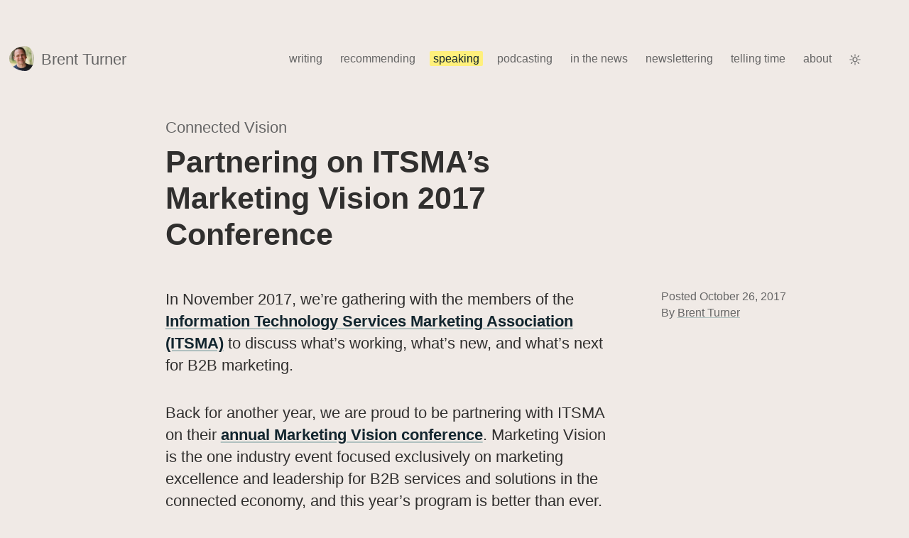

--- FILE ---
content_type: text/html; charset=utf-8
request_url: https://brentturner.is/speaking/partnering-on-itsmas-marketing-vision-2017-conference/
body_size: 5777
content:
<!doctype html>
<html class="no-js" lang="en" prefix="og: http://ogp.me/ns#">
	<head>
					<!-- Google Tag Manager -->
			<script type="dfd981e15fe49d868b2c1e12-text/javascript">
				(function (w, d, s, l, i) {
w[l] = w[l] || [];
w[l].push({'gtm.start': new Date().getTime(), event: 'gtm.js'});
var f = d.getElementsByTagName(s)[0],
j = d.createElement(s),
dl = l != 'dataLayer' ? '&l=' + l : '';
j.async = true;
j.src = 'https://www.googletagmanager.com/gtm.js?id=' + i + dl;
f.parentNode.insertBefore(j, f);
})(window, document, 'script', 'dataLayer', 'GTM-WJ4HNJ9');
			</script>
			<!-- End Google Tag Manager -->
		
		<meta charset="utf-8">

		<title>Partnering on ITSMA&#039;s Marketing Vision 2017 Conference
|
Brent Turner</title>

	<meta name="viewport" content="width=device-width,minimum-scale=1,initial-scale=1">

	<meta name="description" content=""><meta name="keywords" content=""><meta name="author" content="Brent Turner"><meta property="og:updated_time" content="Sat, 04 Jul 2020 07:03:46 -0400"><meta property="og:title" content="Partnering on ITSMA&#039;s Marketing Vision 2017 Conference"><meta property="og:description" content=""><meta property="og:image" content="https://brentturner.is/tile-wide.png"><meta property="og:url" content="https://brentturner.is/speaking/partnering-on-itsmas-marketing-vision-2017-conference/">
<link rel="canonical" href="https://brentturner.is/speaking/partnering-on-itsmas-marketing-vision-2017-conference/">
<link rel="alternate" type="application/rss+xml" title="Brent Turner RSS" href="https://brentturner.is/rss.xml">

<link rel="manifest" href="/site.webmanifest">
<link rel="apple-touch-icon" href="/icon.png">
<link
rel="shortcut icon" href="/favicon.ico">

<!-- social -->
<meta name="twitter:site" content="@brentrt">
<meta name="twitter:creator" content="@brentrt">
<meta
name="twitter:site:id" content="14577701">

<!-- header js and css -->
<link rel="stylesheet" href="/static/css/main.css">
<meta name="theme-color" content="#13262F">
<script type="dfd981e15fe49d868b2c1e12-text/javascript">
  (function() {
    try {
      var cookieMatch = document.cookie.match(/(?:^|; )turnerTheme=([^;]+)/);
      var stored = cookieMatch && cookieMatch[1] ? decodeURIComponent(cookieMatch[1]) : null;
      if (!stored && window.localStorage) {
        stored = window.localStorage.getItem('turner-theme');
      }
      var prefersDark = window.matchMedia && window.matchMedia('(prefers-color-scheme: dark)').matches;
      var themeChoice = stored === 'dark' || stored === 'light' ? stored : (prefersDark ? 'dark' : 'light');
      document.documentElement.setAttribute('data-theme', themeChoice);
    } catch (e) {
      /* ignore theme bootstrap errors */
    }
  })();
</script>

<meta name="twitter:card" content="summary_large_image"><meta name="twitter:creator" content="@brentrt"><meta name="news_keywords" content=""><meta property="article:published_time" content="Thu, 26 Oct 2017 00:00:00 -0400"><meta property="article:modified_time" content="Sat, 04 Jul 2020 07:03:46 -0400"><script type="application/ld+json">{
					"@context": "http://schema.org",
					"@type": "Article",
					"author": "Brent Turner,",
		"name": "Partnering\u0020on\u0020ITSMA\u0027s\u0020Marketing\u0020Vision\u00202017\u0020Conference",
		"headline": "Partnering\u0020on\u0020ITSMA\u0027s\u0020Marketing\u0020Vision\u00202017\u0020Conference",
		"alternativeHeadline": "Partnering\u0020on\u0020ITSMA\u0027s\u0020Marketing\u0020Vision\u00202017\u0020Conference",
		"description": "Dig\u0020into\u0020Brent\u0020Turner\u0027s\u0020recent\u0020perspectives,\u0020reflections,\u0020and\u0020predictions.",
		"image": "",
		"url": "https://brentturner.is/speaking/partnering-on-itsmas-marketing-vision-2017-conference",
		"sourceOrganization": "Brent Turner",
		"publisher": "Brent Turner",
		"isFamilyFriendly": true,
		"dateCreated": "Thu, 26 Oct 2017 00:00:00 -0400",
		"datePublished": "Thu, 26 Oct 2017 00:00:00 -0400",
		"dateModified": "Sat, 04 Jul 2020 07:03:46 -0400",
		"copyrightYear": "2017"
	}</script></head><body class="story"><!-- Google Tag Manager (noscript) --><noscript>
<iframe src="https://www.googletagmanager.com/ns.html?id=GTM-WJ4HNJ9" height="0" width="0" style="display:none;visibility:hidden"></iframe></noscript><!-- End Google Tag Manager (noscript) --><div id="root">

<div class="container">
	<div class="indent"></div>
<div class="statement"><span>
	Connected Vision</span></div><main class="transition-fade" aria-live="polite"><article>
<div class="cell wide">
	<h1>Partnering on ITSMA’s Marketing Vision 2017 Conference</h1>
	</div>
<div class="cell thumbnail">
	</div>

<div class="cell wide body">
		<p>In November 2017, we’re gathering with the members of the <a href="https://www.itsma.com/" target="_blank" rel="noreferrer noopener">Information Technology Services Marketing Association (ITSMA)</a> to discuss what’s working, what’s new, and what’s next for B2B marketing.</p>
<p>Back for another year, we are proud to be partnering with ITSMA on their <a href="https://www.itsma.com/event/marketing-vision-2017/" target="_blank" rel="noreferrer noopener">annual Marketing Vision conference</a>. Marketing Vision is the one industry event focused exclusively on marketing excellence and leadership for B2B services and solutions in the connected economy, and this year’s program is better than ever.</p>
<p>During the conference, our clients and partners, including IBM, PwC, Hewlett Packard Enterprise, Salesforce, Juniper Networks, and more, will exchange insight, expand our community, and participate in hands-on workshops.</p>
<p>As a strategic partner with ITSMA, the Cramer teams will be involved throughout this powerful conference. We hope you will join our <a href="http://cramer.com/motionstudios/" target="_blank" rel="noreferrer noopener">Motion Studios</a> teams as we capture unexpected conversations, our strategic planning teams as they sharing trends over lunch, and our collaborators at <a href="http://www.ambo-studios.com/" target="_blank" rel="noreferrer noopener">Ambo Studios</a> as they reveal an original interactive art installation.</p>
<p>You will also want to join our very own <a href="https://twitter.com/brentrt" target="_blank" rel="noreferrer noopener">Brent Turner</a>, SVP Marketing &amp; Technology, and <a href="https://twitter.com/rtsbeacon" target="_blank" rel="noreferrer noopener">Lindsay Nie</a>, Head of Creative Technology for their workshop:</p>
<figure style="margin: 0px 0px 1em; padding: 0px; border: 0px; font-style: normal; font-variant-ligatures: normal; font-variant-caps: normal; font-variant-numeric: inherit; font-variant-east-asian: inherit; font-weight: 400; font-stretch: inherit; font-size: 16px; line-height: inherit; font-family: system-ui, system-ui, -apple-system, &quot;Segoe UI&quot;, Roboto, Oxygen, Ubuntu, Cantarell, &quot;Fira Sans&quot;, &quot;Droid Sans&quot;, &quot;Helvetica Neue&quot;, sans-serif; vertical-align: baseline; display: block; outline: none !important; position: relative; box-sizing: inherit; clear: both; color: rgb(41, 50, 61); letter-spacing: normal; orphans: 2; text-align: start; text-indent: 0px; text-transform: none; white-space: normal; widows: 2; word-spacing: 0px; -webkit-text-stroke-width: 0px; background-color: rgb(255, 255, 255); text-decoration-style: initial; text-decoration-color: initial;"><blockquote><strong>Experiences that Connect: New Strategies, Designs, and Tools to Energize Face-to-Face Engagement</strong><br>With the continued adoption of account-based marketing, technology marketers have been investing more in live experiences. Across face-to-face executive meetings to innovation days to customer briefing centers to new types of private events, this workshop will uncover and unpack the emerging strategies, design, and technologies that are changing the role of “live” for technology marketers. With hands-on demos and activities, the team from Cramer — a brand experience agency that partners with global technology brands — will enable you to leave this workshop inspired and able to apply impactful changes to your next initiatives.<br></blockquote></figure>
<p>Finally, for a small example of the type of insights that will be unpacked during the conference, listen in to our recent podcast conversations with the ITSMA team about <a href="http://216.243.142.196/podcast/episode-2/">Account-based Marketing (ABM)</a> and <a href="http://216.243.142.196/podcast/episode-7/" target="_blank" rel="noreferrer noopener">designing memories</a>.<br></p>
<p>If you will be at Marketing Vision 2017, <a href="http://216.243.142.196/contact/" target="_blank" rel="noreferrer noopener">drop us an email</a> or <a href="https://twitter.com/home?status=Hey%20%40WeAreCramer%2C%20I%E2%80%99ll%20be%20seeing%20you%20at%20ITSMA%20%23MarketingVision" target="_blank" rel="noreferrer noopener">connect with us on Twitter</a>, we’d love to connect in-person.</p>
</div>

<div class="cell narrow third">
	<p class="auth">
		<time datetime="2017-10-26">Posted
			October 26, 2017</time><br>
		By
		<a href="/">
			<span>Brent Turner</span>
		</a>
		</p>
	
	<!-- social sharing tools -->
<!-- social sharing tools -->
	<!--<p class="social">
		        Share on:
		      </p>-->


</div>


    <div class="cell wide peruse">
      <h4 class="section-header">More to Peruse</h4>
    </div>

                      <div class="cell cell-block cell1 odd ">
                <a href="https://brentturner.is/posting/designing-for-smallness">
                <div class="title-block">
                    <p class="kicker">Perspective</p>
                    <h2>Designing for Smallness</h2>
                </div>
                <div class="thumb-block">
                <div class="thumbnail">
                        <img src="https://assets.brentturner.is/_fitWide600/conversation-pits-the-new-new.jpg" alt="thumbnail image" />
                    </div>
                </div><!-- /thumb-block -->
            </a>
        </div>
          <div class="cell cell-block cell2 even second
          ">
                <a href="https://brentturner.is/posting/the-return-of-multitasking">
                <div class="title-block">
                    <p class="kicker">Perspective</p>
                    <h2>The Return of Multitasking</h2>
                </div>
                <div class="thumb-block">
                <div class="thumbnail">
                        <img src="https://assets.brentturner.is/_fitWide600/multitasking-return-the-new-new.jpg" alt="thumbnail image" />
                    </div>
                </div><!-- /thumb-block -->
            </a>
        </div>
          <div class="cell cell-block cell3 odd third
          ">
                <a href="https://thenewnew.is/p/the-return-of-multitasking?ref=brentturner.is" target="_blank">
                <div class="title-block">
                    <p class="kicker">The New New &mdash; January 2026</p>
                    <h2>The Return of Multitasking</h2>
                </div>
                <div class="thumb-block">
                <div class="thumbnail">
                        <img src="https://assets.brentturner.is/_fitWide600/The-New-New-Cover-Issue-48.jpg" alt="thumbnail image" />
                    </div>
                </div><!-- /thumb-block -->
            </a>
        </div>
          <div class="cell cell-block cell4 even ">
                <a href="https://brentturner.is/speaking/taking-the-stage-at-rainfocus-insight-2026">
                <div class="title-block">
                    <p class="kicker">Keynoting</p>
                    <h2>Taking the Stage at RainFocus INSIGHT 2026</h2>
                </div>
                <div class="thumb-block">
                <div class="thumbnail">
                        <img src="https://assets.brentturner.is/_fitWide600/rainfocusxopusagency2025.png" alt="thumbnail image" />
                    </div>
                </div><!-- /thumb-block -->
            </a>
        </div>
          <div class="cell cell-block cell5 odd second
          ">
                <a href="https://brentturner.is/speaking/shaping-the-future-of-events-at-the-epnow-leadership-summit">
                <div class="title-block">
                    <p class="kicker">Hitting the Keynotes</p>
                    <h2>Shaping the Future of Events at the EPNow Leadership Summit</h2>
                </div>
                <div class="thumb-block">
                <div class="thumbnail">
                        <img src="https://assets.brentturner.is/_fitWide600/EPNLeadershipSummit2026.png" alt="thumbnail image" />
                    </div>
                </div><!-- /thumb-block -->
            </a>
        </div>
          <div class="cell cell-block cell6 even third
          ">
                <a href="https://brentturner.is/posting/its-time-to-be-irrational">
                <div class="title-block">
                    <p class="kicker">Perspective</p>
                    <h2>It’s Time to Be Irrational: Reclaiming Experimentation in Event Strategy</h2>
                </div>
                <div class="thumb-block">
                <div class="thumbnail">
                        <img src="https://assets.brentturner.is/_fitWide600/smartmeetings_Irrational-Mind.jpg" alt="thumbnail image" />
                    </div>
                </div><!-- /thumb-block -->
            </a>
        </div>
          <div class="cell cell-block cell7 odd ">
                <a href="https://nextconf.eu/2025/12/after-the-website-navigating-the-agent-first-web/" target="_blank">
                <div class="title-block">
                    <p class="kicker">In The News</p>
                    <h2>After the website: navigating the agent-first web</h2>
                </div>
                <div class="thumb-block">
                <p class="dek">From my collaboration with <i>NEXT Conference</i><span class="cta">Continue</span></p>
                </div><!-- /thumb-block -->
            </a>
        </div>
          <div class="cell cell-block cell8 even">
          <iframe src="https://newnew.substack.com/embed" width="100%" height="100%" style="background:#fff9f4; min-height:375px;" frameborder="0" scrolling="no"></iframe></div>

    <div class="cell odd exploremore">
        <p class="pagination"><a href="/" class="newer">Explore More</a><br/></p>
      </div>
    </article></main><footer>
<p>
	Brent is a member of the executive team for
	<a href="https://www.opusagency.com/" target="_blank" rel="noopener">Opus&nbsp;Agency</a>, partner to world-shaping brands. <br />
  Connect on <a href="http://www.linkedin.com/in/brentrt" target="_blank" rel="noopener me">LinkedIn</a> or send an <a href="/cdn-cgi/l/email-protection#40372821340021222f35340232252e346e232f2d">email</a>.

</p></footer>

<div class="copyright">
<p>
	Scoops of perception are
	<span>&copy;2026
		<a href="/">Brent Turner</a>.
	</span>
</p>
<p>
	The other stuff you can have.
</p></div><!-- /copyright -->

<div class="face">
	<a href="/"><img src="https://assets.brentturner.is/brent-turner-2022-square.jpg" width="35" height="35" alt="Brent Turner's avatar image"></a>
</div>
<!-- /face -->

<div class="name">
<p>
	<a href="/">Brent Turner</a>
</p>
</div><!-- /name -->

<nav id="nav" aria-live="polite">
  <div class="menu-icon" id="menu-icon">
    <div class="menu-icon-line"></div>
    <div class="menu-icon-line"></div>
    <div class="menu-icon-line"></div>
  </div><!-- responsive menu -->
  <ul class="menu" id="menu">
    <li>
      <a href="/writing/" >writing</a>
    </li>
    <li>
      <a href="/recommending/" >recommending</a>
    </li>
    <!--<li>
      <a href="/sharing/" >sharing</a>
    </li>-->
    <li>
      <a href="/speaking/"  class="on" >speaking</a>
    </li>
    <li>
      <a href="/podcasting/" >podcasting</a>
    </li>
    <li>
      <a href="/inthenews/" >in the news</a>
    </li>
    <li>
      <a href="/newslettering/" >newslettering</a>
    </li>
    <li>
      <a href="/telling-time/" >telling time</a>
    </li>
    <li>
      <a href="/about/" >about</a>
    </li>
    <li class="theme-toggle-item">
      <button type="button" class="theme-toggle" id="theme-toggle" aria-label="Toggle color theme" aria-pressed="false">
        <span class="visuallyhidden">Toggle color theme</span>
        <span class="icon icon-sun" aria-hidden="true">
          <svg viewBox="0 0 24 24" role="presentation" focusable="false">
            <circle cx="12" cy="12" r="4"></circle>
            <path d="M12 2.5v3M12 18.5v3M4.7 4.7l2.1 2.1M17.2 17.2l2.1 2.1M2.5 12h3M18.5 12h3M4.7 19.3l2.1-2.1M17.2 6.8l2.1-2.1" stroke-linecap="round"></path>
          </svg>
        </span>
        <span class="icon icon-moon" aria-hidden="true">
          <svg viewBox="0 0 24 24" role="presentation" focusable="false">
            <path d="M20.5 13.15a8.5 8.5 0 1 1-9.65-9.65 7 7 0 0 0 9.65 9.65z" stroke-linecap="round" stroke-linejoin="round"></path>
          </svg>
        </span>
      </button>
    </li>
  </ul>
</nav></div><!-- /container --></div><!-- /root --><noscript><section id="noscript" class="warning visible"><p>
<strong>Some features on this site require JavaScript.</strong>
Please turn JavaScript on and reload this site.
<a href="http://www.enable-javascript.com" target="_blank" rel="noopener">See how to enable JavaScript</a>.</p></section></noscript><script data-cfasync="false" src="/cdn-cgi/scripts/5c5dd728/cloudflare-static/email-decode.min.js"></script><script src="/static/js/plugins.js" type="dfd981e15fe49d868b2c1e12-text/javascript"></script><script src="/static/js/main.js" type="dfd981e15fe49d868b2c1e12-text/javascript"></script><!-- Cloudflare Pages Analytics --><script defer src='https://static.cloudflareinsights.com/beacon.min.js' data-cf-beacon='{"token": "42966f94996446b7894cc83b6d3a50aa"}' type="dfd981e15fe49d868b2c1e12-text/javascript"></script><!-- Cloudflare Pages Analytics --><script src="/cdn-cgi/scripts/7d0fa10a/cloudflare-static/rocket-loader.min.js" data-cf-settings="dfd981e15fe49d868b2c1e12-|49" defer></script><script defer src="https://static.cloudflareinsights.com/beacon.min.js/vcd15cbe7772f49c399c6a5babf22c1241717689176015" integrity="sha512-ZpsOmlRQV6y907TI0dKBHq9Md29nnaEIPlkf84rnaERnq6zvWvPUqr2ft8M1aS28oN72PdrCzSjY4U6VaAw1EQ==" data-cf-beacon='{"version":"2024.11.0","token":"c17bb41aa29a41aab6ea31fb1cb4abea","r":1,"server_timing":{"name":{"cfCacheStatus":true,"cfEdge":true,"cfExtPri":true,"cfL4":true,"cfOrigin":true,"cfSpeedBrain":true},"location_startswith":null}}' crossorigin="anonymous"></script>
</body></html>


--- FILE ---
content_type: text/css; charset=utf-8
request_url: https://brentturner.is/static/css/main.css
body_size: 9330
content:
@charset "UTF-8";
:root {
  --color-background: #f0eae6;
  --color-surface: #fff9f4;
  --color-surface-strong: #ffffff;
  --color-surface-nav: #e4e4e4;
  --color-border: #d8d0c8;
  --color-border-strong: #b8afa7;
  --color-text: rgba(0, 0, 0, 0.8);
  --color-text-strong: #13262F;
  --color-text-ui: #666666;
  --color-text-muted: #7a7a7a;
  --color-text-on-accent: #13262F;
  --color-link: #fff07c;
  --color-link-underline: #b1c1c0;
  --color-shadow: rgba(0, 0, 0, 0.2);
  --color-selection: #fff07c;
  --color-code-bg: rgba(0, 0, 0, 0.08);
  --color-code-border: rgba(0, 0, 0, 0.15);
}

@media (prefers-color-scheme: dark) {
  :root:not([data-theme=light]) {
    --color-background: #0f141a;
    --color-surface: #1b232c;
    --color-surface-strong: #232f3a;
    --color-surface-nav: #1f2b35;
    --color-border: #2d3a45;
    --color-border-strong: #3c4b57;
    --color-text: rgba(233, 241, 247, 0.92);
    --color-text-strong: #f1f5f8;
    --color-text-ui: #b5c2cc;
    --color-text-muted: #9aaab5;
    --color-text-on-accent: #0f141a;
    --color-link: #ffd873;
    --color-link-underline: #556473;
    --color-shadow: rgba(0, 0, 0, 0.6);
    --color-selection: #32475c;
    --color-code-bg: rgba(255, 255, 255, 0.08);
    --color-code-border: rgba(255, 255, 255, 0.2);
  }
}
:root[data-theme=dark] {
  --color-background: #0f141a;
  --color-surface: #1b232c;
  --color-surface-strong: #232f3a;
  --color-surface-nav: #1f2b35;
  --color-border: #2d3a45;
  --color-border-strong: #3c4b57;
  --color-text: rgba(233, 241, 247, 0.92);
  --color-text-strong: #f1f5f8;
  --color-text-ui: #b5c2cc;
  --color-text-muted: #9aaab5;
  --color-text-on-accent: #0f141a;
  --color-link: #ffd873;
  --color-link-underline: #556473;
  --color-shadow: rgba(0, 0, 0, 0.6);
  --color-selection: #32475c;
  --color-code-bg: rgba(255, 255, 255, 0.08);
  --color-code-border: rgba(255, 255, 255, 0.2);
}

/*! normalize.css v8.0.1 | MIT License | github.com/necolas/normalize.css */
/* Document
   ========================================================================== */
/**
 * 1. Correct the line height in all browsers.
 * 2. Prevent adjustments of font size after orientation changes in iOS.
 */
html {
  line-height: 1.15; /* 1 */
  -webkit-text-size-adjust: 100%; /* 2 */
}

/* Sections
   ========================================================================== */
/**
 * Remove the margin in all browsers.
 */
body {
  margin: 0;
}

/**
 * Render the `main` element consistently in IE.
 */
main {
  display: block;
}

/**
 * Correct the font size and margin on `h1` elements within `section` and
 * `article` contexts in Chrome, Firefox, and Safari.
 */
h1 {
  font-size: 2em;
  margin: 0.67em 0;
}

/* Grouping content
   ========================================================================== */
/**
 * 1. Add the correct box sizing in Firefox.
 * 2. Show the overflow in Edge and IE.
 */
hr {
  box-sizing: content-box; /* 1 */
  height: 0; /* 1 */
  overflow: visible; /* 2 */
}

/**
 * 1. Correct the inheritance and scaling of font size in all browsers.
 * 2. Correct the odd `em` font sizing in all browsers.
 */
pre {
  font-family: monospace, monospace; /* 1 */
  font-size: 1em; /* 2 */
}

/* Text-level semantics
   ========================================================================== */
/**
 * Remove the gray background on active links in IE 10.
 */
a {
  background-color: transparent;
}

/**
 * 1. Remove the bottom border in Chrome 57-
 * 2. Add the correct text decoration in Chrome, Edge, IE, Opera, and Safari.
 */
abbr[title] {
  border-bottom: none; /* 1 */
  text-decoration: underline; /* 2 */
  text-decoration: underline dotted; /* 2 */
}

/**
 * Add the correct font weight in Chrome, Edge, and Safari.
 */
b,
strong {
  font-weight: bolder;
}

/**
 * 1. Correct the inheritance and scaling of font size in all browsers.
 * 2. Correct the odd `em` font sizing in all browsers.
 */
code,
kbd,
samp {
  font-family: monospace, monospace; /* 1 */
  font-size: 1em; /* 2 */
}

/**
 * Add the correct font size in all browsers.
 */
small {
  font-size: 80%;
}

/**
 * Prevent `sub` and `sup` elements from affecting the line height in
 * all browsers.
 */
sub,
sup {
  font-size: 75%;
  line-height: 0;
  position: relative;
  vertical-align: baseline;
}

sub {
  bottom: -0.25em;
}

sup {
  top: -0.5em;
}

/* Embedded content
   ========================================================================== */
/**
 * Remove the border on images inside links in IE 10.
 */
img {
  border-style: none;
}

/* Forms
   ========================================================================== */
/**
 * 1. Change the font styles in all browsers.
 * 2. Remove the margin in Firefox and Safari.
 */
button,
input,
optgroup,
select,
textarea {
  font-family: inherit; /* 1 */
  font-size: 100%; /* 1 */
  line-height: 1.15; /* 1 */
  margin: 0; /* 2 */
}

/**
 * Show the overflow in IE.
 * 1. Show the overflow in Edge.
 */
button,
input { /* 1 */
  overflow: visible;
}

/**
 * Remove the inheritance of text transform in Edge, Firefox, and IE.
 * 1. Remove the inheritance of text transform in Firefox.
 */
button,
select { /* 1 */
  text-transform: none;
}

/**
 * Correct the inability to style clickable types in iOS and Safari.
 */
button,
[type=button],
[type=reset],
[type=submit] {
  -webkit-appearance: button;
}

/**
 * Remove the inner border and padding in Firefox.
 */
button::-moz-focus-inner,
[type=button]::-moz-focus-inner,
[type=reset]::-moz-focus-inner,
[type=submit]::-moz-focus-inner {
  border-style: none;
  padding: 0;
}

/**
 * Restore the focus styles unset by the previous rule.
 */
button:-moz-focusring,
[type=button]:-moz-focusring,
[type=reset]:-moz-focusring,
[type=submit]:-moz-focusring {
  outline: 1px dotted ButtonText;
}

/**
 * Correct the padding in Firefox.
 */
fieldset {
  padding: 0.35em 0.75em 0.625em;
}

/**
 * 1. Correct the text wrapping in Edge and IE.
 * 2. Correct the color inheritance from `fieldset` elements in IE.
 * 3. Remove the padding so developers are not caught out when they zero out
 *    `fieldset` elements in all browsers.
 */
legend {
  box-sizing: border-box; /* 1 */
  color: inherit; /* 2 */
  display: table; /* 1 */
  max-width: 100%; /* 1 */
  padding: 0; /* 3 */
  white-space: normal; /* 1 */
}

/**
 * Add the correct vertical alignment in Chrome, Firefox, and Opera.
 */
progress {
  vertical-align: baseline;
}

/**
 * Remove the default vertical scrollbar in IE 10+.
 */
textarea {
  overflow: auto;
}

/**
 * 1. Add the correct box sizing in IE 10.
 * 2. Remove the padding in IE 10.
 */
[type=checkbox],
[type=radio] {
  box-sizing: border-box; /* 1 */
  padding: 0; /* 2 */
}

/**
 * Correct the cursor style of increment and decrement buttons in Chrome.
 */
[type=number]::-webkit-inner-spin-button,
[type=number]::-webkit-outer-spin-button {
  height: auto;
}

/**
 * 1. Correct the odd appearance in Chrome and Safari.
 * 2. Correct the outline style in Safari.
 */
[type=search] {
  -webkit-appearance: textfield; /* 1 */
  outline-offset: -2px; /* 2 */
}

/**
 * Remove the inner padding in Chrome and Safari on macOS.
 */
[type=search]::-webkit-search-decoration {
  -webkit-appearance: none;
}

/**
 * 1. Correct the inability to style clickable types in iOS and Safari.
 * 2. Change font properties to `inherit` in Safari.
 */
::-webkit-file-upload-button {
  -webkit-appearance: button; /* 1 */
  font: inherit; /* 2 */
}

/* Interactive
   ========================================================================== */
/*
 * Add the correct display in Edge, IE 10+, and Firefox.
 */
details {
  display: block;
}

/*
 * Add the correct display in all browsers.
 */
summary {
  display: list-item;
}

/* Misc
   ========================================================================== */
/**
 * Add the correct display in IE 10+.
 */
template {
  display: none;
}

/**
 * Add the correct display in IE 10.
 */
[hidden] {
  display: none;
}

/*! HTML5 Boilerplate v6.1.0 | MIT License | https://html5boilerplate.com/ */
/*
 * What follows is the result of much research on cross-browser styling.
 * Credit left inline and big thanks to Nicolas Gallagher, Jonathan Neal,
 * Kroc Camen, and the H5BP dev community and team.
 */
/* ==========================================================================
   Base styles: opinionated defaults
   ========================================================================== */
html {
  color: var(--color-text);
  font-size: 16px;
  line-height: 1.4;
}

/*
 * Remove text-shadow in selection highlight:
 * https://twitter.com/miketaylr/status/12228805301
 *
 * Vendor-prefixed and regular ::selection selectors cannot be combined:
 * https://stackoverflow.com/a/16982510/7133471
 *
 * Customize the background color to match your design.
 */
::-moz-selection {
  background: var(--color-selection);
  text-shadow: none;
}

::selection {
  background: var(--color-selection);
  text-shadow: none;
}

/*
 * A better looking default horizontal rule
 */
hr {
  display: block;
  height: 1px;
  border: 0;
  border-top: 1px solid var(--color-border-strong);
  margin: 1em 0;
  padding: 0;
}

/*
 * Remove the gap between audio, canvas, iframes,
 * images, videos and the bottom of their containers:
 * https://github.com/h5bp/html5-boilerplate/issues/440
 */
audio,
canvas,
iframe,
img,
svg,
video {
  vertical-align: middle;
}

/*
 * Remove default fieldset styles.
 */
fieldset {
  border: 0;
  margin: 0;
  padding: 0;
}

/*
 * Allow only vertical resizing of textareas.
 */
textarea {
  resize: vertical;
}

/* ==========================================================================
   Browser Upgrade Prompt
   ========================================================================== */
.browserupgrade {
  margin: 0.2em 0;
  background: var(--color-surface-nav);
  color: var(--color-text-strong);
  padding: 0.2em 0;
}

/* ==========================================================================
   Helper classes
   ========================================================================== */
/*
 * Hide visually and from screen readers
 */
.hidden {
  display: none !important;
}

/*
 * Hide only visually, but have it available for screen readers:
 * https://snook.ca/archives/html_and_css/hiding-content-for-accessibility
 *
 * 1. For long content, line feeds are not interpreted as spaces and small width
 *    causes content to wrap 1 word per line:
 *    https://medium.com/@jessebeach/beware-smushed-off-screen-accessible-text-5952a4c2cbfe
 */
.visuallyhidden {
  border: 0;
  clip: rect(0 0 0 0);
  height: 1px;
  margin: -1px;
  overflow: hidden;
  padding: 0;
  position: absolute;
  width: 1px;
  white-space: nowrap; /* 1 */
}

/*
 * Extends the .visuallyhidden class to allow the element
 * to be focusable when navigated to via the keyboard:
 * https://www.drupal.org/node/897638
 */
.visuallyhidden.focusable:active,
.visuallyhidden.focusable:focus {
  clip: auto;
  height: auto;
  margin: 0;
  overflow: visible;
  position: static;
  width: auto;
  white-space: inherit;
}

/*
 * Hide visually and from screen readers, but maintain layout
 */
.invisible {
  visibility: hidden;
}

/*
 * Clearfix: contain floats
 *
 * For modern browsers
 * 1. The space content is one way to avoid an Opera bug when the
 *    `contenteditable` attribute is included anywhere else in the document.
 *    Otherwise it causes space to appear at the top and bottom of elements
 *    that receive the `clearfix` class.
 * 2. The use of `table` rather than `block` is only necessary if using
 *    `:before` to contain the top-margins of child elements.
 */
.clearfix:before,
.clearfix:after {
  content: " "; /* 1 */
  display: table; /* 2 */
}

.clearfix:after {
  clear: both;
}

/* ==========================================================================
   EXAMPLE Media Queries for Responsive Design.
   These examples override the primary ('mobile first') styles.
   Modify as content requires.
   ========================================================================== */
@media only screen and (min-width: 35em) {
  /* Style adjustments for viewports that meet the condition */
}
/******************
*	FONTS
*******************/
/* @font-face {
	font-family: 'Bitter';
    src:
        local('Bitter'),
        url('/static/fonts/Bitter/Bitter-Regular.ttf') format('truetype');
	font-weight: normal;
    font-style: normal;
    font-display: swap;
} */
html {
  overflow-y: scroll;
}

html, body {
  height: 100%;
}

body {
  background: var(--color-background);
  -webkit-font-smoothing: antialiased;
  -moz-osx-font-smoothing: grayscale;
  font-family: -apple-system, BlinkMacSystemFont, "Avenir Next", Avenir, "Segoe UI", "Helvetica Neue", Helvetica, Cantarell, Ubuntu, Roboto, Noto, Arial, sans-serif;
  width: 100%;
  position: relative;
  opacity: 1;
  height: auto;
  min-height: 100%;
  color: var(--color-text);
}

main a {
  color: var(--color-text);
}
main a:hover {
  color: var(--color-text);
}
main a:hover .cta {
  text-decoration: underline;
}
main a.cta, main a .cta {
  font-family: -apple-system, BlinkMacSystemFont, "Avenir Next", Avenir, "Segoe UI", "Helvetica Neue", Helvetica, Cantarell, Ubuntu, Roboto, Noto, Arial, sans-serif;
  text-decoration: none;
  color: var(--color-text-ui);
  display: inline-block;
  padding-right: 29px;
  -webkit-transition: all 0.3s ease-out;
  -moz-transition: all 0.3s ease-out;
  -ms-transition: all 0.3s ease-out;
  -o-transition: all 0.3s ease-out;
  transition: all 0.3s ease-out;
}
main a.cta:hover, main a .cta:hover {
  color: var(--color-text);
  text-decoration: underline;
}
main a.cta::after, main a .cta::after {
  -webkit-transition: all 0.2s ease;
  -moz-transition: all 0.2s ease;
  -ms-transition: all 0.2s ease;
  -o-transition: all 0.2s ease;
  transition: all 0.2s ease;
  display: inline-block;
  content: "→";
  color: var(--color-text);
  width: 33px;
  height: 11px;
  background-size: 100%;
  margin-right: -29px;
  padding-left: 5px;
}
main a img {
  display: none;
}
main p {
  font-family: -apple-system, BlinkMacSystemFont, "Avenir Next", Avenir, "Segoe UI", "Helvetica Neue", Helvetica, Cantarell, Ubuntu, Roboto, Noto, Arial, sans-serif;
}
main p a, main p a.cta {
  color: var(--color-text);
  text-decoration: var(--color-link-underline) underline;
}
main p a:hover, main p a.cta:hover {
  color: var(--color-text);
}
main img.thumbnail, main .thumbnail, main .thumbnail img {
  border-radius: 5px;
}

h1, h2, h3, h4 {
  display: block;
  overflow: hidden;
  box-sizing: border-box;
  font-family: -apple-system, BlinkMacSystemFont, "Avenir Next", Avenir, "Segoe UI", "Helvetica Neue", Helvetica, Cantarell, Ubuntu, Roboto, Noto, Arial, sans-serif;
  line-height: 120%;
}

p {
  display: block;
  overflow: hidden;
  box-sizing: border-box;
  padding: 0;
  margin: 0;
  font-family: -apple-system, BlinkMacSystemFont, "Avenir Next", Avenir, "Segoe UI", "Helvetica Neue", Helvetica, Cantarell, Ubuntu, Roboto, Noto, Arial, sans-serif;
  font-size: 22px;
}
p.dek {
  position: relative;
  font-family: -apple-system, BlinkMacSystemFont, "Avenir Next", Avenir, "Segoe UI", "Helvetica Neue", Helvetica, Cantarell, Ubuntu, Roboto, Noto, Arial, sans-serif;
  font-size: 28px;
  line-height: 125%;
}
p.dek span {
  white-space: nowrap;
}
p.dek:first-of-type {
  padding-top: 50px;
}
p.dek:first-of-type::before {
  border-left: 1px solid var(--color-text-ui);
  height: 50px;
  position: absolute;
  top: -5px;
  left: 2px;
  display: inline-block;
  content: " ";
}

h1, h4.section-header {
  font-family: -apple-system, BlinkMacSystemFont, "Avenir Next", Avenir, "Segoe UI", "Helvetica Neue", Helvetica, Cantarell, Ubuntu, Roboto, Noto, Arial, sans-serif;
  font-size: 43px;
  margin: 6px 0 0 0;
}
h1 span, h4.section-header span {
  white-space: nowrap;
}

h2 {
  font-size: 34px;
  margin-top: 58px;
  margin-bottom: 22px;
}
h2 span {
  white-space: nowrap;
}

h3 {
  font-size: 27px;
  margin-top: 36px;
  margin-bottom: 14px;
}
h3 span {
  white-space: nowrap;
}

h4 {
  font-size: 21px;
  font-weight: bold;
  margin-bottom: 9px;
}
h4 span {
  white-space: nowrap;
}

ol, blockquote, pre {
  margin-bottom: 36px;
}

li {
  margin-bottom: 14px;
}

blockquote {
  display: block;
  overflow: hidden;
  box-sizing: border-box;
  margin: 0 0 36px 0;
  padding: 10px;
  background-color: var(--color-surface);
  border-style: solid;
  border-color: var(--color-text-ui);
  border-width: 0 1px;
  font-style: italic;
  line-height: 171%;
  font-size: 21px;
  color: var(--color-text);
}

sub, sup {
  padding: 0 1px;
}

code, pre, kbd {
  font-size: 19px;
}

code {
  background-color: var(--color-code-bg);
  padding: 5px 6px;
  border-radius: 9px;
  margin: 0 1px;
}

pre {
  padding: 14px;
  border-style: solid;
  border-color: var(--color-code-border);
  border-width: 0 0 0 9px;
}

.kicker {
  font-family: -apple-system, BlinkMacSystemFont, "Avenir Next", Avenir, "Segoe UI", "Helvetica Neue", Helvetica, Cantarell, Ubuntu, Roboto, Noto, Arial, sans-serif;
  font-size: 16px;
  text-transform: uppercase;
  color: var(--color-text-ui);
}

::selection {
  background-color: var(--color-link);
}

.nowrap {
  white-space: nowrap;
}

.transition-fade {
  transition: 0.4s;
  opacity: 1;
}

html.is-animating .transition-fade {
  opacity: 0;
}

#root {
  box-sizing: border-box;
  margin: 0 auto;
}

.container {
  margin: 0 auto;
  max-width: 1430px;
  min-width: 900px;
  display: grid;
  grid-template-areas: ". . . . . . . . . . . . . . . . . . . . . ." "face name name name name nav nav nav nav nav nav nav nav nav nav nav nav nav nav nav nav ." ". . . . . . . . . . . . . . . . . . . . . ." ". . . . statement statement statement statement statement statement statement . . . . . . . . . . ." ". indent indent . main main main main main main main main main main main main main main main main main ." ". . . . footer footer footer footer footer . . . . . . . copyright copyright copyright copyright . ." ". . . . . . . . . . . . . . . . . . . . . .";
  grid-template-columns: repeat(22, 1fr);
  grid-template-rows: 65px auto 65px auto 1fr auto 65px;
  grid-row-gap: 0;
  min-height: 100vh;
}

main {
  grid-area: main;
  margin: 0;
}
main .cell.all {
  grid-column: 1/-1;
}
main .cell.full {
  grid-column: 1/span 16;
}
main .cell.extrawide {
  grid-column: 1/span 12;
}
main .cell.wide {
  grid-column: 1/span 11;
}
main .cell.thumbnail {
  grid-column: 13/span 5;
  justify-self: start;
  align-self: start;
}
main .cell.odd {
  grid-column: 1/span 8;
  justify-self: start;
}
main .cell.even {
  grid-column: 10/span 8;
  justify-self: start;
}
main .cell.narrow {
  grid-column: 1/span 5;
  justify-self: start;
}
main .cell.narrow.second {
  grid-column: 7/span 5;
  justify-self: start;
}
main .cell.narrow.third {
  grid-column: 13/span 5;
  justify-self: start;
}
main .cell.knockout {
  background: var(--color-surface);
  transition: 0.25s;
  transition-property: all;
  transition-duration: 0.25s;
  transition-timing-function: ease;
  transition-delay: 0s;
  border-radius: 10px;
  align-self: stretch;
}
main .cell.knockout:hover {
  background: var(--color-surface-strong);
  opacity: 1;
  box-shadow: 0 10px 40px var(--color-shadow);
  color: var(--color-text-strong);
  border-color: transparent !important;
}
main .cell-block {
  position: relative;
  width: 100%;
  height: 100%;
  display: block;
  overflow: hidden;
}
main .cell-block a {
  text-decoration: none;
  display: block;
  overflow: hidden;
  min-width: 100%;
  background-color: var(--color-surface);
  border-radius: 3px;
  height: 100%;
}
main .cell-block a:hover {
  background-color: var(--color-surface-strong);
}
main .cell-block a p.kicker {
  margin-bottom: 0px;
}
main .cell-block .title-block {
  display: block;
  overflow: hidden;
  margin: 50px;
  padding-bottom: 200px;
}
main .cell-block .thumb-block {
  width: 100%;
  height: 200px;
  position: absolute;
  bottom: 0;
  display: block;
  overflow: hidden;
}
main .cell-block .thumb-block .thumbnail {
  display: flex;
  justify-content: center;
  align-items: center;
  width: 100%;
  height: 100%;
}
main .cell-block .thumb-block .thumbnail img {
  display: inline-block;
  overflow: hidden;
  width: 100%;
  vertical-align: middle;
}
main .cell-block .thumb-block .dek {
  display: block;
  overflow: hidden;
  margin: 0 50px 50px 50px;
  padding: 0;
  font-size: 20px;
}
main .cell-block .thumb-block .dek span {
  display: block;
  overflow: hidden;
  width: 100%;
  padding-top: 25px;
}
main .cell-block .thumb-block .dek::before {
  display: none;
}
main hr.clear {
  grid-column: 1/span 1;
  border-color: transparent;
}
main hr.small {
  grid-column: 1/span 1;
  border-color: var(--color-text-ui);
  margin-top: 11px;
  width: 90%;
}
main hr.first {
  grid-column: 1/span 2;
  border-color: var(--color-text-ui);
  margin-top: 11px;
  width: 98%;
}
main article {
  display: grid;
  grid-template-columns: repeat(17, 65px);
  grid-template-rows: auto;
  grid-row-gap: 65px;
}

section#spine {
  display: none;
  overflow: hidden;
  position: fixed;
  top: 0;
  left: 0;
  background-color: var(--color-surface-nav);
  width: 170px;
  height: 100%;
}

.indent {
  grid-area: indent;
  width: 100%;
  padding: 15px 0 0 0;
}
.indent p {
  font-family: -apple-system, BlinkMacSystemFont, "Avenir Next", Avenir, "Segoe UI", "Helvetica Neue", Helvetica, Cantarell, Ubuntu, Roboto, Noto, Arial, sans-serif;
  color: var(--color-text-ui);
  font-size: 12px;
  line-height: 140%;
  padding-bottom: 10px;
}
.indent p a {
  text-decoration: none;
  color: var(--color-text-ui);
}
.indent p a:hover {
  color: var(--color-text);
}

.name {
  grid-area: name;
  display: flex;
  align-items: flex-end;
}
.name p {
  color: var(--color-text-ui);
  font-family: -apple-system, BlinkMacSystemFont, "Avenir Next", Avenir, "Segoe UI", "Helvetica Neue", Helvetica, Cantarell, Ubuntu, Roboto, Noto, Arial, sans-serif;
  line-height: 1.2;
}
.name p a {
  display: block;
  overflow: hidden;
  box-sizing: border-box;
  position: relative;
  padding: 0 3px 3px 0;
  text-decoration: none;
  color: var(--color-text-ui);
  font-weight: 500;
}
.name p a:hover {
  color: var(--color-text);
}
.name p a:hover::after {
  border-bottom-color: var(--color-text);
}

.statement {
  grid-area: statement;
  display: flex;
  align-items: flex-end;
  padding-bottom: 2px;
  color: var(--color-text-ui);
}
.statement span {
  font-size: 22px;
}

.statement-line2 {
  display: flex;
  align-items: flex-end;
  padding-bottom: 2px;
  color: var(--color-text-ui);
  grid-area: statement;
  grid-row: 3/span 1;
  margin-top: -3px;
  align-items: flex-start;
}
.statement-line2 span {
  font-size: 22px;
}

nav {
  grid-area: nav;
  margin: 0;
  padding: 0;
  display: flex;
  align-items: flex-end;
  justify-content: flex-end;
  width: 100%;
}
nav ul {
  display: block;
  float: right;
  padding: 0;
  margin: 0;
  top: 0;
  /* Default (light) state */
  /* Dark state */
  /* Respect prefers-color-scheme when user hasn't set data-theme */
}
nav ul li {
  display: block;
  overflow: hidden;
  box-sizing: border-box;
  float: left;
  list-style: none;
  color: var(--color-text-ui);
  padding: 0 5px 2px 20px;
  margin: 0;
  -webkit-transition: all 0.4s ease-out;
  -moz-transition: all 0.4s ease-out;
  -ms-transition: all 0.4s ease-out;
  -o-transition: all 0.4s ease-out;
  transition: all 0.4s ease-out;
}
nav ul li a {
  padding: 2px 5px;
  margin: 0 -5px;
  border-radius: 2px;
  font-family: -apple-system, BlinkMacSystemFont, "Avenir Next", Avenir, "Segoe UI", "Helvetica Neue", Helvetica, Cantarell, Ubuntu, Roboto, Noto, Arial, sans-serif;
  text-decoration: none;
  color: var(--color-text-ui);
  -webkit-transition: all 0.4s ease-out, border-bottom-color 0.2s ease-out;
  -moz-transition: all 0.4s ease-out, border-bottom-color 0.2s ease-out;
  -ms-transition: all 0.4s ease-out, border-bottom-color 0.2s ease-out;
  -o-transition: all 0.4s ease-out, border-bottom-color 0.2s ease-out;
  transition: all 0.4s ease-out, border-bottom-color 0.2s ease-out;
}
nav ul li a:hover {
  color: var(--color-text-on-accent);
  background-color: var(--color-link) !important;
}
nav ul li a.on {
  background-color: var(--color-link);
  color: var(--color-text-on-accent);
}
nav ul li a.on:hover {
  background-color: var(--color-link);
  color: var(--color-text-on-accent);
}
nav ul:hover li a:not(.on) {
  background-color: transparent;
}
nav ul li.theme-toggle-item {
  display: flex;
  align-items: center;
  padding-right: 10px;
}
nav ul button.theme-toggle {
  display: inline-flex;
  align-items: center;
  justify-content: center;
  position: relative;
  gap: 0;
  width: 26px;
  height: 26px;
  padding: 0;
  margin: 0 -5px;
  border-radius: 8px;
  border: 1px solid transparent;
  background: transparent;
  color: var(--color-text-ui);
  font-family: -apple-system, BlinkMacSystemFont, "Avenir Next", Avenir, "Segoe UI", "Helvetica Neue", Helvetica, Cantarell, Ubuntu, Roboto, Noto, Arial, sans-serif;
  font-size: 14px;
  cursor: pointer;
  -webkit-transition: color 0.3s ease-out, background-color 0.3s ease-out, border-color 0.2s ease-out;
  -moz-transition: color 0.3s ease-out, background-color 0.3s ease-out, border-color 0.2s ease-out;
  -ms-transition: color 0.3s ease-out, background-color 0.3s ease-out, border-color 0.2s ease-out;
  -o-transition: color 0.3s ease-out, background-color 0.3s ease-out, border-color 0.2s ease-out;
  transition: color 0.3s ease-out, background-color 0.3s ease-out, border-color 0.2s ease-out;
}
nav ul button.theme-toggle:hover {
  color: var(--color-text);
  background: transparent;
  border-color: transparent;
}
nav ul button.theme-toggle:focus-visible {
  outline: 2px solid var(--color-link);
  outline-offset: 2px;
}
nav ul button.theme-toggle .icon {
  position: absolute;
  top: 50%;
  left: 50%;
  display: inline-flex;
  align-items: center;
  justify-content: center;
  width: 18px;
  height: 18px;
  margin: -10px 0 0 -9px;
  opacity: 0;
  -webkit-transition: opacity 0.45s ease, color 0.45s ease;
  -moz-transition: opacity 0.45s ease, color 0.45s ease;
  -ms-transition: opacity 0.45s ease, color 0.45s ease;
  -o-transition: opacity 0.45s ease, color 0.45s ease;
  transition: opacity 0.45s ease, color 0.45s ease;
}
nav ul button.theme-toggle svg {
  width: 100%;
  height: 100%;
  stroke: currentColor;
  stroke-width: 1.6;
  fill: none;
}
nav ul button.theme-toggle .icon.icon-sun {
  opacity: 1;
  color: var(--color-text-ui);
}
nav ul button.theme-toggle .icon.icon-moon {
  opacity: 0;
  color: var(--color-text-ui);
}
nav ul button.theme-toggle:hover .icon.icon-sun {
  opacity: 0;
}
nav ul button.theme-toggle:hover .icon.icon-moon {
  opacity: 1;
  color: var(--color-text-strong);
}
html[data-theme=dark] nav ul button.theme-toggle .icon.icon-sun {
  opacity: 0;
  color: var(--color-link);
}

html[data-theme=dark] nav ul button.theme-toggle .icon.icon-moon {
  opacity: 1;
  color: var(--color-text-ui);
}

html[data-theme=dark] nav ul button.theme-toggle:hover .icon.icon-sun {
  opacity: 1;
}

html[data-theme=dark] nav ul button.theme-toggle:hover .icon.icon-moon {
  opacity: 0;
}

@media (prefers-color-scheme: dark) {
  html:not([data-theme]) nav ul button.theme-toggle .icon.icon-sun {
    opacity: 0;
    color: var(--color-link);
  }
  html:not([data-theme]) nav ul button.theme-toggle .icon.icon-moon {
    opacity: 1;
    color: var(--color-text-ui);
  }
  html:not([data-theme]) nav ul button.theme-toggle:hover .icon.icon-sun {
    opacity: 1;
  }
  html:not([data-theme]) nav ul button.theme-toggle:hover .icon.icon-moon {
    opacity: 0;
  }
}
nav .menu-icon {
  display: none;
  cursor: pointer;
  width: 16px;
  height: 13px;
  border-radius: 3px;
  border: 2px solid var(--color-surface);
  background-color: var(--color-surface);
  padding: 2px 2px 1px 2px;
}
nav .menu-icon .menu-icon-line {
  border-top: 2px solid var(--color-text-ui);
  padding-bottom: 3px;
}
nav .menu-icon:hover .menu-icon-line {
  border-color: var(--color-text-strong);
}

footer {
  grid-area: footer;
  margin-top: 50px;
}
footer p {
  color: var(--color-text-ui);
  font-family: -apple-system, BlinkMacSystemFont, "Avenir Next", Avenir, "Segoe UI", "Helvetica Neue", Helvetica, Cantarell, Ubuntu, Roboto, Noto, Arial, sans-serif;
  font-size: 14px;
  line-height: 140%;
  padding-top: 2px;
}
footer p a {
  padding-bottom: 0;
  border-bottom: 1px solid var(--color-text-ui);
  text-decoration: none;
  color: var(--color-text-ui);
  -webkit-transition: color 0.4s ease-out, border-bottom-color 0.2s ease-out;
  -moz-transition: color 0.4s ease-out, border-bottom-color 0.2s ease-out;
  -ms-transition: color 0.4s ease-out, border-bottom-color 0.2s ease-out;
  -o-transition: color 0.4s ease-out, border-bottom-color 0.2s ease-out;
  transition: color 0.4s ease-out, border-bottom-color 0.2s ease-out;
}
footer p a:hover {
  color: var(--color-text);
  border-bottom-color: var(--color-text);
}
footer p:nth-child(2) {
  padding-top: 15px;
}

.copyright {
  grid-area: copyright;
  margin-top: 50px;
}
.copyright p {
  font-family: -apple-system, BlinkMacSystemFont, "Avenir Next", Avenir, "Segoe UI", "Helvetica Neue", Helvetica, Cantarell, Ubuntu, Roboto, Noto, Arial, sans-serif;
  color: var(--color-text-ui);
  font-size: 14px;
  line-height: 140%;
}
.copyright p span {
  white-space: nowrap;
}
.copyright p a {
  text-decoration: none;
  color: var(--color-text-ui);
}
.copyright p a:hover {
  color: var(--color-text);
}

.face {
  grid-area: face;
}
.face img {
  float: right;
  border-radius: 50%;
  max-width: 35px;
  padding-right: 10px;
}

body.home main h1 {
  margin-bottom: 50px;
}
body.home main h2 {
  font-family: -apple-system, BlinkMacSystemFont, "Avenir Next", Avenir, "Segoe UI", "Helvetica Neue", Helvetica, Cantarell, Ubuntu, Roboto, Noto, Arial, sans-serif;
  position: relative;
  padding-top: 50px;
  margin: 6px 0 0 0;
}
body.home main h2::before {
  border-left: 1px solid var(--color-text-ui);
  height: 50px;
  position: absolute;
  top: 0;
  left: 0;
  display: inline-block;
  content: " ";
}
body.home main .kicker {
  margin-top: 50px;
}
body.home main .cell.second .kicker {
  margin-top: 0;
}
body.home main a h3 {
  display: inline-block;
  padding-right: 29px;
  margin: 0;
  -webkit-transition: all 0.3s ease-out;
  -moz-transition: all 0.3s ease-out;
  -ms-transition: all 0.3s ease-out;
  -o-transition: all 0.3s ease-out;
  transition: all 0.3s ease-out;
  text-decoration: var(--color-background) underline;
}
body.home main a h3::after {
  -webkit-transition: all 0.2s ease;
  -moz-transition: all 0.2s ease;
  -ms-transition: all 0.2s ease;
  -o-transition: all 0.2s ease;
  transition: all 0.2s ease;
  display: inline-block;
  content: "→";
  font-size: 22px;
  color: var(--color-text);
  width: 24px;
  height: 11px;
  background-size: 100%;
  margin-right: -29px;
  padding-left: 5px;
}
body.home main a:hover h3 {
  text-decoration: underline;
}
body.home main a:hover h3::after {
  transform: translateX(4px);
}
body.home main a.cta, body.home main a p span {
  font-size: 21px;
}
body.home main h4 {
  margin-top: 5px;
  font-size: 30px;
}
body.home main p.dek {
  font-size: 18px;
  padding-top: 22px;
}
body.home main img.thumbnail {
  margin-top: 22px;
}
body.home main span {
  white-space: nowrap;
}

body.stream main p.dek {
  padding-bottom: 50px;
  margin-bottom: 0;
}
body.stream main .exploremore {
  display: none;
}
body.stream main .kicker {
  padding-bottom: 5px;
}
body.stream main a {
  min-width: auto;
}
body.stream main a h2 {
  display: inline-block;
  padding-right: 29px;
  margin: 0;
  font-size: 26px;
  line-height: 140%;
}
body.stream main a h2::after {
  -webkit-transition: all 0.2s ease;
  -moz-transition: all 0.2s ease;
  -ms-transition: all 0.2s ease;
  -o-transition: all 0.2s ease;
  transition: all 0.2s ease;
  display: inline-block;
  content: "→";
  font-size: 22px;
  color: var(--color-surface);
  width: 24px;
  height: 11px;
  background-size: 100%;
  margin-right: -29px;
  padding-left: 5px;
}
body.stream main a .dek {
  margin: 0;
  font-size: 18px;
}
body.stream main a:hover h2 {
  text-decoration: underline;
}
body.stream main a:hover h2::after {
  transform: translateX(4px);
  color: var(--color-text);
}
body.stream main .thumbnail a img {
  display: block;
  overflow: hidden;
  box-sizing: border-box;
}

p.pagination {
  display: block;
  overflow: hidden;
  width: 100%;
  font-family: -apple-system, BlinkMacSystemFont, "Avenir Next", Avenir, "Segoe UI", "Helvetica Neue", Helvetica, Cantarell, Ubuntu, Roboto, Noto, Arial, sans-serif;
  font-size: 28px;
  font-weight: bold;
}
p.pagination .older {
  float: left;
}
p.pagination .older::before {
  padding-right: 10px;
  content: "«";
}
p.pagination .newer {
  float: right;
}
p.pagination .newer::after {
  padding-left: 10px;
  content: "»";
}

body.story main figure img {
  display: block;
}
body.story main .cell.thumbnail img {
  margin-top: 78px;
  max-width: 100%;
}
body.story main .cell.peruse h3 {
  margin: 0;
}
body.story main .cell.peruse p.dek {
  font-size: 18px;
  padding-top: 22px;
}
body.story main .cell a.sourcesite {
  display: block;
  overflow: hidden;
  box-sizing: border-box;
  background: var(--color-surface);
  transition: 0.25s;
  transition-property: all;
  transition-duration: 0.25s;
  transition-timing-function: ease;
  transition-delay: 0s;
  border-radius: 3px;
  align-self: stretch;
  padding: 50px;
}
body.story main .cell a.sourcesite:hover {
  background: var(--color-surface-strong);
  opacity: 1;
  box-shadow: 0 10px 40px var(--color-shadow);
  color: var(--color-text-strong);
  border-color: transparent !important;
}
body.story main .cell a.sourcesite p {
  display: block;
  overflow: hidden;
  box-sizing: border-box;
  font-family: -apple-system, BlinkMacSystemFont, "Avenir Next", Avenir, "Segoe UI", "Helvetica Neue", Helvetica, Cantarell, Ubuntu, Roboto, Noto, Arial, sans-serif;
  float: left;
  max-width: 400px;
  margin: 0;
}
body.story main .cell a.sourcesite img {
  display: block;
  overflow: hidden;
  box-sizing: border-box;
  float: right;
  margin-left: 50px;
  max-width: 150px;
}
body.story main .cell p.leadin {
  display: block;
  overflow: hidden;
  box-sizing: border-box;
  background-color: var(--color-surface);
  margin-left: -15px;
  padding: 15px;
  border-left: 1px;
}
body.story main p {
  line-height: 145%;
  margin-bottom: 36px;
  hanging-punctuation: first;
}
body.story main p.dek {
  line-height: 140%;
  margin-bottom: 0;
}
body.story main p.auth {
  font-size: 16px;
  font-family: -apple-system, BlinkMacSystemFont, "Avenir Next", Avenir, "Segoe UI", "Helvetica Neue", Helvetica, Cantarell, Ubuntu, Roboto, Noto, Arial, sans-serif;
  color: var(--color-text-ui);
}
body.story main p.auth.credits {
  padding-bottom: 0;
  margin-top: 10px;
  margin-bottom: 0;
}
body.story main p.auth time {
  display: inline-block;
  overflow: hidden;
  float: left;
  padding-right: 20px;
}
body.story main p.auth span {
  white-space: nowrap;
  color: var(--color-text-ui);
}
body.story main p.auth a span {
  -webkit-transition: all 0.3s ease-out;
  -moz-transition: all 0.3s ease-out;
  -ms-transition: all 0.3s ease-out;
  -o-transition: all 0.3s ease-out;
  transition: all 0.3s ease-out;
  text-decoration: var(--color-link-underline) underline;
}
body.story main p.auth a span:hover {
  color: var(--color-text);
  background-color: var(--color-link);
  text-decoration: var(--color-text) underline;
}
body.story main p.social {
  font-size: 16px;
  font-family: -apple-system, BlinkMacSystemFont, "Avenir Next", Avenir, "Segoe UI", "Helvetica Neue", Helvetica, Cantarell, Ubuntu, Roboto, Noto, Arial, sans-serif;
  color: var(--color-text-ui);
  margin-bottom: 0px;
}
body.story main .body h1 {
  padding-bottom: 10px;
}
body.story main .body p:last-of-type::after {
  display: inline;
  content: " ⌘";
  color: var(--color-text-ui);
  font-size: 18px;
}
body.story main .body p a, body.story main .body li a {
  -webkit-transition: all 0.3s ease-out;
  -moz-transition: all 0.3s ease-out;
  -ms-transition: all 0.3s ease-out;
  -o-transition: all 0.3s ease-out;
  transition: all 0.3s ease-out;
  text-decoration: var(--color-link-underline) underline;
  font-weight: bold;
  color: var(--color-text-strong);
}
body.story main .body p a:hover, body.story main .body li a:hover {
  background-color: var(--color-link);
  text-decoration: underline;
}
body.story main .body blockquote p:last-of-type::after {
  content: "";
}
body.story main .body h2:first-of-type {
  margin-top: 0;
}
body.story main .body figure {
  display: block;
  overflow: hidden;
  box-sizing: border-box;
  margin: 0;
  max-width: 100%;
  background-color: transparent !important;
}
body.story main .body figure img {
  max-width: 100%;
}
body.story main ul, body.story main ol {
  margin-top: 0;
  padding-left: 0;
  margin-bottom: 36px;
}
body.story main ul li, body.story main ol li {
  font-size: 21px;
  line-height: 171%;
}
body.story main .cell.thumbnail div.thumbnail {
  display: block;
  overflow: hidden;
  box-sizing: border-box;
  position: relative;
  margin: 85px 0 0 0;
  border-top-right-radius: 10px;
  border-top-left-radius: 10px;
  min-width: 337px;
  min-height: 200px;
  background-color: var(--color-surface-strong);
  color: var(--color-text-strong);
  text-align: center;
  font-size: 25px;
}
body.story main .cell.thumbnail div.thumbnail img, body.story main .cell.thumbnail div.thumbnail span {
  display: block;
  overflow: hidden;
  box-sizing: border-box;
  position: absolute;
  top: 50%;
  left: 50%;
  margin-right: -50%;
  margin-top: 0;
  transform: translate(-50%, -50%);
  max-width: 90%;
}
body.story.about .body p:first-of-type::first-line {
  font-weight: normal;
}
body.story.about .body h2:first-of-type {
  margin-top: 0 !important;
}

@media only screen and (max-width: 1000px) {
  body.story main .cell.narrow.third {
    width: 100%;
  }
  body.story main .cell.narrow.third #substack-subscribe iframe {
    width: 100%;
  }
}
main .cell.inthenews {
  position: relative;
}
main .cell.inthenews h5 {
  display: block;
  overflow: hidden;
  box-sizing: border-box;
  margin: 0;
  padding: 50px 25px 25px 25px;
  border-top-right-radius: 10px;
  border-top-left-radius: 10px;
  min-height: 150px;
  background-color: var(--color-surface-strong);
  color: var(--color-text-strong);
  text-align: center;
  font-size: 25px;
}
main .cell.inthenews a h3 {
  padding: 25px 25px 75px 25px;
  text-decoration: none;
}
main .cell.inthenews a h3::after {
  display: none;
}
main .cell.inthenews a:hover h3 {
  text-decoration: none;
}
main .cell.inthenews p {
  position: absolute;
  bottom: 25px;
  left: 25px;
}

body.inthenews.stream main article {
  grid-row-gap: 50px;
}

main .cell.speaking {
  position: relative;
}
main .cell.speaking h5 {
  display: block;
  overflow: hidden;
  box-sizing: border-box;
  margin: 0;
  padding: 50px 25px 25px 25px;
  border-top-right-radius: 10px;
  border-top-left-radius: 10px;
  min-height: 150px;
  background-color: var(--color-surface-strong);
  color: var(--color-text-strong);
  text-align: center;
  font-size: 25px;
}
main .cell.speaking a h3 {
  padding: 25px 25px 75px 25px;
  text-decoration: none;
}
main .cell.speaking a h3::after {
  display: none;
}
main .cell.speaking a:hover h3 {
  text-decoration: none;
}
main .cell.speaking p {
  position: absolute;
  bottom: 25px;
  left: 25px;
}

body.speaking.stream main article {
  grid-row-gap: 50px;
}

main .cell.recommending h2 {
  margin-top: 0;
  padding-top: 0;
}
main .cell.recommending.item-in-stream {
  border-top: 1px solid var(--color-text-ui);
  padding-top: 50px;
}
main .cell.recommending.item-in-stream .item-description {
  float: left;
  width: 65%;
}
main .cell.recommending.item-in-stream .item-description h3, main .cell.recommending.item-in-stream .item-description h4 {
  margin-top: 0;
}
main .cell.recommending.item-in-stream .item-description p {
  margin-bottom: 15px;
}
main .cell.recommending.item-in-stream .item-promo-sidebar {
  float: right;
  width: 30%;
  margin-top: 50px;
}
main .cell.recommending.item-promo-sidebar .thumbnail, main .cell.recommending .item-promo-sidebar .thumbnail {
  background-color: var(--color-surface-strong);
  width: 100%;
  padding-top: 100%;
  position: relative;
  overflow: hidden;
}
main .cell.recommending.item-promo-sidebar .thumbnail img, main .cell.recommending .item-promo-sidebar .thumbnail img {
  /* Fill the thumbnail container and crop cleanly for varied source sizes */
  position: absolute;
  top: 0;
  left: 0;
  width: 100%;
  height: 100%;
  object-fit: cover; /* preserve aspect, crop to fill */
  box-sizing: border-box; /* include border inside width/height so it doesn't overflow */
  border: 10px solid var(--color-surface-strong);
  display: block;
}
main .cell.recommending.item-promo-sidebar p, main .cell.recommending .item-promo-sidebar p {
  text-align: center;
  display: block;
  overflow: hidden;
  box-sizing: border-box;
}
main .cell.recommending.item-promo-sidebar p .sourcesite, main .cell.recommending .item-promo-sidebar p .sourcesite {
  display: inline-block;
  background-color: var(--color-text-strong);
  color: var(--color-surface);
  text-decoration: none;
  text-align: center;
  margin-top: 20px;
  padding: 5px 10px;
  border-radius: 5px;
  border: 1px solid var(--color-text-strong);
}
main .cell.recommending.item-promo-sidebar p .sourcesite:hover, main .cell.recommending .item-promo-sidebar p .sourcesite:hover {
  border: 1px solid var(--color-surface);
  text-decoration: underline;
}
main .cell.recommending.item-promo-sidebar h6, main .cell.recommending .item-promo-sidebar h6 {
  text-align: center;
}

body.story main .cell.wide.body figure.image {
  display: block;
  margin: 36px 0;
  max-width: 100%;
}
body.story main .cell.wide.body figure.image img {
  display: block;
  width: 100%;
  height: auto;
  object-fit: contain;
  border-radius: 5px;
}

body.stream main article {
  grid-row-gap: 50px;
}

@media only screen and (max-width: 1430px) {
  .container {
    max-width: 100%;
  }
  .container main article {
    grid-template-columns: repeat(17, 1fr);
    grid-row-gap: 50px;
  }
}
@media only screen and (max-width: 1000px) {
  .container {
    min-width: auto;
  }
  .container main article {
    grid-row-gap: 50px;
  }
  .container main .cell.wide, .container main .cell.extrawide {
    grid-column: 1/span 16;
  }
  .container main .cell.thumbnail {
    grid-column: 1/span 16;
  }
  .container main .cell.thumbnail img {
    margin-top: 0 !important;
  }
  .container main .cell.narrow.third {
    grid-column: 1/span 16 !important;
  }
  .container main .cell.odd, .container main .cell.even {
    grid-column: 1/span 16;
    justify-self: start;
  }
  .container .statement span, .container .statement-line2 span {
    font-size: 16px;
  }
}
@media only screen and (max-width: 1150px) {
  .container {
    grid-template-areas: ". . . . . . . . . . . . . . . . . . . . . ." "face name name name name name name name name name name name name name name name name name name name name ." ". nav nav nav nav nav nav nav nav nav nav nav nav nav nav nav nav nav nav nav nav ." ". . . . . . . . . . . . . . . . . . . . . ." ". . . . statement statement statement statement statement statement statement . . . . . . . . . . ." ". indent indent . main main main main main main main main main main main main main main main main main ." ". . . . footer footer footer footer footer footer footer footer footer . . . copyright copyright copyright copyright . ." ". . . . . . . . . . . . . . . . . . . . . .";
    grid-template-rows: 25px auto auto 25px auto 1fr auto 25px;
  }
  .container nav {
    justify-content: flex-start;
  }
  .container nav ul {
    padding-left: 0;
  }
  .container nav ul li {
    padding-left: 5px;
    padding-right: 20px;
  }
}
@media only screen and (max-width: 600px) {
  .container {
    grid-template-areas: ". . . . . . . . . . . . . . . . . . . . . ." "face name name name name name name name name name name name name name name name name name name name name ." ". nav nav nav nav nav nav nav nav nav nav nav nav nav nav nav nav nav nav nav nav ." ". . . . . . . . . . . . . . . . . . . . . ." ". statement statement statement statement statement statement statement statement statement statement statement statement statement statement statement statement statement statement statement statement ." ". main main main main main main main main main main main main main main main main main main main main ." ". footer footer footer footer footer footer footer footer footer footer footer footer footer footer footer footer footer footer footer footer ." ". copyright copyright copyright copyright copyright copyright copyright copyright copyright copyright copyright copyright copyright copyright copyright copyright copyright copyright copyright . ." ". . . . . . . . . . . . . . . . . . . . . .";
    grid-template-rows: 25px auto auto 25px auto 1fr auto auto 25px;
  }
  .container .indent {
    display: none;
  }
  .container nav {
    display: block;
    position: fixed;
    top: 24px;
    right: 15px;
    width: 110px;
    padding: 10px;
  }
  .container nav .menu-icon {
    display: block;
    float: right;
  }
  .container nav ul.menu {
    display: none;
    clear: both;
  }
  .container nav.active {
    background-color: var(--color-surface);
    border-radius: 3px;
  }
  .container nav.active ul.menu {
    display: block;
    clear: both;
    margin-top: 10px;
    background-color: var(--color-surface);
  }
  .container nav.active ul.menu li {
    float: right;
    clear: both;
    padding-right: 0;
  }
  main article {
    grid-row-gap: 25px;
  }
  main .cell.wide, main .cell.extrawide, main .cell.narrow.third {
    grid-column: 1/span 18 !important;
  }
  main .cell.odd, main .cell.even {
    grid-column: 1/span 18 !important;
    justify-self: start;
  }
  body main .cell-block .title-block {
    margin: 25px;
    padding-bottom: 200px;
  }
  body main .cell-block .thumb-block p.dek {
    margin: 0 25px 25px 25px;
  }
}
@media only screen and (max-width: 575px) {
  #root main article a h2 {
    margin: 0;
  }
  #root main article p, #root main article ul li, #root main article ol li {
    font-size: 17px;
    line-height: 160%;
    margin-bottom: 25px;
  }
  #root main article p.dek, #root main article ul li.dek, #root main article ol li.dek {
    margin-bottom: 0;
    padding-bottom: 0;
  }
  #root main article h1 {
    font-size: 31px;
    margin-bottom: 0;
    padding-top: 0;
  }
  #root main article h2 {
    font-size: 24px;
    margin-top: 40px;
    margin-bottom: 15px;
  }
  #root main article h3 {
    font-size: 19px;
    margin-top: 25px;
    margin-bottom: 9px;
  }
  #root main article h4 {
    font-size: 15px;
    margin-bottom: 6px;
  }
  #root main article ol, #root main article blockquote, #root main article pre {
    margin-bottom: 25px;
  }
  #root main article li {
    margin-bottom: 9px;
  }
  #root main article blockquote {
    font-size: 15px;
    line-height: 160%;
  }
  #root .headshot img {
    max-width: 30px;
  }
  body.home main a.cta, body.home main a p span {
    font-size: 15px;
    line-height: 125%;
  }
  body.home #root main p.dek, body.story #root main .cell.peruse p.dek {
    font-size: 15px;
    line-height: 125%;
  }
  body.home #root main a h3, body.story #root main .cell.peruse a h3 {
    margin: 0;
  }
  body.home #root main h2 {
    padding-top: 30px;
    margin: 6px 0 0 0;
  }
  body.home #root main h2::before {
    height: 30px;
  }
}
/* ==========================================================================
   Print styles.
   Inlined to avoid the additional HTTP request:
   https://www.phpied.com/delay-loading-your-print-css/
   ========================================================================== */
@media print, (-webkit-min-device-pixel-ratio: 1.25), (min-resolution: 1.25dppx), (min-resolution: 120dpi) {
  /* Style adjustments for high resolution devices */
}
@media print {
  .command,
.headshot,
.re,
main .cell.peruse,
hr.first,
footer,
nav {
    display: none;
  }
  .container {
    grid-template-areas: "name" "main" "copyright";
    grid-template-columns: 100%;
    grid-template-rows: auto;
  }
  .container main article {
    grid-template-columns: repeat(17, 1fr);
    grid-row-gap: 20px;
  }
  .container main article .cell.wide {
    grid-column: 1/span 17;
  }
  .container main article .cell.narrow.third {
    grid-column: 1/span 17 !important;
  }
  .container main article .cell.thumbnail {
    grid-column: 1/span 17;
    width: 100%;
  }
  .container main article .cell.thumbnail img {
    margin-top: 0px;
    width: 100%;
  }
  .container main article .cell.odd,
.container main article .cell.even {
    grid-column: 1/span 17;
    justify-self: start;
  }
  .container main article .cell.cell-block {
    display: none;
  }
  .turner a {
    width: 100%;
  }
  *,
*:before,
*:after {
    background: transparent !important;
    color: #000 !important;
    /* Black prints faster */
    -webkit-box-shadow: none !important;
    box-shadow: none !important;
    text-shadow: none !important;
  }
  a,
a:visited {
    text-decoration: underline;
  }
  body.story main {
    /*
    a[href]:after {
      content: " (" attr(href) ")";
    }

    abbr[title]:after {
      content: " (" attr(title) ")";
    }
    */
    /*
        * Don't show links that are fragment identifiers,
        * or use the `javascript:` pseudo protocol
        */
  }
  body.story main a[href^="#"]:after,
body.story main a[href^="javascript:"]:after {
    content: "";
  }
  pre {
    white-space: pre-wrap !important;
  }
  pre,
blockquote {
    border: 1px solid #999;
    page-break-inside: avoid;
  }
  /*
     * Printing Tables:
     * http://css-discuss.incutio.com/wiki/Printing_Tables
     */
  thead {
    display: table-header-group;
  }
  tr,
img {
    page-break-inside: avoid;
  }
  p,
h2,
h3 {
    orphans: 3;
    widows: 3;
  }
  h2,
h3 {
    page-break-after: avoid;
  }
}

/*# sourceMappingURL=main.css.map */


--- FILE ---
content_type: application/javascript
request_url: https://brentturner.is/static/js/main.js
body_size: 15623
content:
/**
 * ***********************************************************************
 * The vendor plugins
 */

/*! modernizr 3.6.0 (Custom Build) | MIT *
 * https://modernizr.com/download/?[base64] !*/
!(function (e, t, n) {
  function r(e, t) {
    return typeof e === t;
  }
  function o() {
    var e, t, n, o, i, s, a;
    for (var l in C)
      if (C.hasOwnProperty(l)) {
        if (
          ((e = []),
          (t = C[l]),
          t.name &&
            (e.push(t.name.toLowerCase()),
            t.options &&
              t.options.aliases &&
              t.options.aliases.length))
        )
          for (n = 0; n < t.options.aliases.length; n++)
            e.push(t.options.aliases[n].toLowerCase());
        for (
          o = r(t.fn, 'function') ? t.fn() : t.fn, i = 0;
          i < e.length;
          i++
        )
          (s = e[i]),
            (a = s.split('.')),
            1 === a.length
              ? (Modernizr[a[0]] = o)
              : (!Modernizr[a[0]] ||
                  Modernizr[a[0]] instanceof Boolean ||
                  (Modernizr[a[0]] = new Boolean(Modernizr[a[0]])),
                (Modernizr[a[0]][a[1]] = o)),
            w.push((o ? '' : 'no-') + a.join('-'));
      }
  }
  function i(e) {
    var t = S.className,
      n = Modernizr._config.classPrefix || '';
    if ((x && (t = t.baseVal), Modernizr._config.enableJSClass)) {
      var r = new RegExp('(^|\\s)' + n + 'no-js(\\s|$)');
      t = t.replace(r, '$1' + n + 'js$2');
    }
    Modernizr._config.enableClasses &&
      ((t += ' ' + n + e.join(' ' + n)),
      x ? (S.className.baseVal = t) : (S.className = t));
  }
  function s(e, t) {
    if ('object' == typeof e) for (var n in e) P(e, n) && s(n, e[n]);
    else {
      e = e.toLowerCase();
      var r = e.split('.'),
        o = Modernizr[r[0]];
      if ((2 == r.length && (o = o[r[1]]), 'undefined' != typeof o))
        return Modernizr;
      (t = 'function' == typeof t ? t() : t),
        1 == r.length
          ? (Modernizr[r[0]] = t)
          : (!Modernizr[r[0]] ||
              Modernizr[r[0]] instanceof Boolean ||
              (Modernizr[r[0]] = new Boolean(Modernizr[r[0]])),
            (Modernizr[r[0]][r[1]] = t)),
        i([(t && 0 != t ? '' : 'no-') + r.join('-')]),
        Modernizr._trigger(e, t);
    }
    return Modernizr;
  }
  function a() {
    return 'function' != typeof t.createElement
      ? t.createElement(arguments[0])
      : x
      ? t.createElementNS.call(
          t,
          'http://www.w3.org/2000/svg',
          arguments[0]
        )
      : t.createElement.apply(t, arguments);
  }
  function l() {
    var e = t.body;
    return e || ((e = a(x ? 'svg' : 'body')), (e.fake = !0)), e;
  }
  function u(e, n, r, o) {
    var i,
      s,
      u,
      f,
      d = 'modernizr',
      c = a('div'),
      p = l();
    if (parseInt(r, 10))
      for (; r--; )
        (u = a('div')),
          (u.id = o ? o[r] : d + (r + 1)),
          c.appendChild(u);
    return (
      (i = a('style')),
      (i.type = 'text/css'),
      (i.id = 's' + d),
      (p.fake ? p : c).appendChild(i),
      p.appendChild(c),
      i.styleSheet
        ? (i.styleSheet.cssText = e)
        : i.appendChild(t.createTextNode(e)),
      (c.id = d),
      p.fake &&
        ((p.style.background = ''),
        (p.style.overflow = 'hidden'),
        (f = S.style.overflow),
        (S.style.overflow = 'hidden'),
        S.appendChild(p)),
      (s = n(c, e)),
      p.fake
        ? (p.parentNode.removeChild(p),
          (S.style.overflow = f),
          S.offsetHeight)
        : c.parentNode.removeChild(c),
      !!s
    );
  }
  function f(e, t) {
    return !!~('' + e).indexOf(t);
  }
  function d(e) {
    return e
      .replace(/([A-Z])/g, function (e, t) {
        return '-' + t.toLowerCase();
      })
      .replace(/^ms-/, '-ms-');
  }
  function c(t, n, r) {
    var o;
    if ('getComputedStyle' in e) {
      o = getComputedStyle.call(e, t, n);
      var i = e.console;
      if (null !== o) r && (o = o.getPropertyValue(r));
      else if (i) {
        var s = i.error ? 'error' : 'log';
        i[s].call(
          i,
          'getComputedStyle returning null, its possible modernizr test results are inaccurate'
        );
      }
    } else o = !n && t.currentStyle && t.currentStyle[r];
    return o;
  }
  function p(t, r) {
    var o = t.length;
    if ('CSS' in e && 'supports' in e.CSS) {
      for (; o--; ) if (e.CSS.supports(d(t[o]), r)) return !0;
      return !1;
    }
    if ('CSSSupportsRule' in e) {
      for (var i = []; o--; ) i.push('(' + d(t[o]) + ':' + r + ')');
      return (
        (i = i.join(' or ')),
        u(
          '@supports (' +
            i +
            ') { #modernizr { position: absolute; } }',
          function (e) {
            return 'absolute' == c(e, null, 'position');
          }
        )
      );
    }
    return n;
  }
  function m(e) {
    return e
      .replace(/([a-z])-([a-z])/g, function (e, t, n) {
        return t + n.toUpperCase();
      })
      .replace(/^-/, '');
  }
  function h(e, t, o, i) {
    function s() {
      u && (delete N.style, delete N.modElem);
    }
    if (((i = r(i, 'undefined') ? !1 : i), !r(o, 'undefined'))) {
      var l = p(e, o);
      if (!r(l, 'undefined')) return l;
    }
    for (
      var u, d, c, h, v, A = ['modernizr', 'tspan', 'samp'];
      !N.style && A.length;

    )
      (u = !0),
        (N.modElem = a(A.shift())),
        (N.style = N.modElem.style);
    for (c = e.length, d = 0; c > d; d++)
      if (
        ((h = e[d]),
        (v = N.style[h]),
        f(h, '-') && (h = m(h)),
        N.style[h] !== n)
      ) {
        if (i || r(o, 'undefined')) return s(), 'pfx' == t ? h : !0;
        try {
          N.style[h] = o;
        } catch (g) {}
        if (N.style[h] != v) return s(), 'pfx' == t ? h : !0;
      }
    return s(), !1;
  }
  function v(e, t) {
    return function () {
      return e.apply(t, arguments);
    };
  }
  function A(e, t, n) {
    var o;
    for (var i in e)
      if (e[i] in t)
        return n === !1
          ? e[i]
          : ((o = t[e[i]]), r(o, 'function') ? v(o, n || t) : o);
    return !1;
  }
  function g(e, t, n, o, i) {
    var s = e.charAt(0).toUpperCase() + e.slice(1),
      a = (e + ' ' + O.join(s + ' ') + s).split(' ');
    return r(t, 'string') || r(t, 'undefined')
      ? h(a, t, o, i)
      : ((a = (e + ' ' + T.join(s + ' ') + s).split(' ')),
        A(a, t, n));
  }
  function y(e, t, r) {
    return g(e, n, n, t, r);
  }
  var C = [],
    b = {
      _version: '3.6.0',
      _config: {
        classPrefix: '',
        enableClasses: !0,
        enableJSClass: !0,
        usePrefixes: !0,
      },
      _q: [],
      on: function (e, t) {
        var n = this;
        setTimeout(function () {
          t(n[e]);
        }, 0);
      },
      addTest: function (e, t, n) {
        C.push({ name: e, fn: t, options: n });
      },
      addAsyncTest: function (e) {
        C.push({ name: null, fn: e });
      },
    },
    Modernizr = function () {};
  (Modernizr.prototype = b), (Modernizr = new Modernizr());
  var w = [],
    S = t.documentElement,
    x = 'svg' === S.nodeName.toLowerCase(),
    _ = 'Moz O ms Webkit',
    T = b._config.usePrefixes ? _.toLowerCase().split(' ') : [];
  b._domPrefixes = T;
  var E = b._config.usePrefixes
    ? ' -webkit- -moz- -o- -ms- '.split(' ')
    : ['', ''];
  b._prefixes = E;
  var P;
  !(function () {
    var e = {}.hasOwnProperty;
    P =
      r(e, 'undefined') || r(e.call, 'undefined')
        ? function (e, t) {
            return (
              t in e && r(e.constructor.prototype[t], 'undefined')
            );
          }
        : function (t, n) {
            return e.call(t, n);
          };
  })(),
    (b._l = {}),
    (b.on = function (e, t) {
      this._l[e] || (this._l[e] = []),
        this._l[e].push(t),
        Modernizr.hasOwnProperty(e) &&
          setTimeout(function () {
            Modernizr._trigger(e, Modernizr[e]);
          }, 0);
    }),
    (b._trigger = function (e, t) {
      if (this._l[e]) {
        var n = this._l[e];
        setTimeout(function () {
          var e, r;
          for (e = 0; e < n.length; e++) (r = n[e])(t);
        }, 0),
          delete this._l[e];
      }
    }),
    Modernizr._q.push(function () {
      b.addTest = s;
    });
  var k = (function () {
    function e(e, t) {
      var o;
      return e
        ? ((t && 'string' != typeof t) || (t = a(t || 'div')),
          (e = 'on' + e),
          (o = e in t),
          !o &&
            r &&
            (t.setAttribute || (t = a('div')),
            t.setAttribute(e, ''),
            (o = 'function' == typeof t[e]),
            t[e] !== n && (t[e] = n),
            t.removeAttribute(e)),
          o)
        : !1;
    }
    var r = !('onblur' in t.documentElement);
    return e;
  })();
  b.hasEvent = k;
  var z = (function () {
    var t = e.matchMedia || e.msMatchMedia;
    return t
      ? function (e) {
          var n = t(e);
          return (n && n.matches) || !1;
        }
      : function (t) {
          var n = !1;
          return (
            u(
              '@media ' +
                t +
                ' { #modernizr { position: absolute; } }',
              function (t) {
                n =
                  'absolute' ==
                  (e.getComputedStyle
                    ? e.getComputedStyle(t, null)
                    : t.currentStyle
                  ).position;
              }
            ),
            n
          );
        };
  })();
  b.mq = z;
  var B = function (e, t) {
    var n = !1,
      r = a('div'),
      o = r.style;
    if (e in o) {
      var i = T.length;
      for (o[e] = t, n = o[e]; i-- && !n; )
        (o[e] = '-' + T[i] + '-' + t), (n = o[e]);
    }
    return '' === n && (n = !1), n;
  };
  b.prefixedCSSValue = B;
  var O = b._config.usePrefixes ? _.split(' ') : [];
  b._cssomPrefixes = O;
  var L = { elem: a('modernizr') };
  Modernizr._q.push(function () {
    delete L.elem;
  });
  var N = { style: L.elem.style };
  Modernizr._q.unshift(function () {
    delete N.style;
  }),
    (b.testAllProps = g),
    (b.testAllProps = y);
  (b.testProp = function (e, t, r) {
    return h([e], n, t, r);
  }),
    (b.testStyles = u);
  Modernizr.addTest('customelements', 'customElements' in e),
    Modernizr.addTest('history', function () {
      var t = navigator.userAgent;
      return (-1 === t.indexOf('Android 2.') &&
        -1 === t.indexOf('Android 4.0')) ||
        -1 === t.indexOf('Mobile Safari') ||
        -1 !== t.indexOf('Chrome') ||
        -1 !== t.indexOf('Windows Phone') ||
        'file:' === location.protocol
        ? e.history && 'pushState' in e.history
        : !1;
    }),
    Modernizr.addTest('pointerevents', function () {
      var e = !1,
        t = T.length;
      for (e = Modernizr.hasEvent('pointerdown'); t-- && !e; )
        k(T[t] + 'pointerdown') && (e = !0);
      return e;
    }),
    Modernizr.addTest('postmessage', 'postMessage' in e),
    Modernizr.addTest('webgl', function () {
      var t = a('canvas'),
        n =
          'probablySupportsContext' in t
            ? 'probablySupportsContext'
            : 'supportsContext';
      return n in t
        ? t[n]('webgl') || t[n]('experimental-webgl')
        : 'WebGLRenderingContext' in e;
    });
  var R = !1;
  try {
    R = 'WebSocket' in e && 2 === e.WebSocket.CLOSING;
  } catch (j) {}
  Modernizr.addTest('websockets', R),
    Modernizr.addTest('cssanimations', y('animationName', 'a', !0)),
    (function () {
      Modernizr.addTest('csscolumns', function () {
        var e = !1,
          t = y('columnCount');
        try {
          (e = !!t), e && (e = new Boolean(e));
        } catch (n) {}
        return e;
      });
      for (
        var e,
          t,
          n = [
            'Width',
            'Span',
            'Fill',
            'Gap',
            'Rule',
            'RuleColor',
            'RuleStyle',
            'RuleWidth',
            'BreakBefore',
            'BreakAfter',
            'BreakInside',
          ],
          r = 0;
        r < n.length;
        r++
      )
        (e = n[r].toLowerCase()),
          (t = y('column' + n[r])),
          ('breakbefore' === e ||
            'breakafter' === e ||
            'breakinside' == e) &&
            (t = t || y(n[r])),
          Modernizr.addTest('csscolumns.' + e, t);
    })(),
    Modernizr.addTest('flexbox', y('flexBasis', '1px', !0)),
    Modernizr.addTest('picture', 'HTMLPictureElement' in e),
    Modernizr.addAsyncTest(function () {
      var e,
        t,
        n,
        r = a('img'),
        o = 'sizes' in r;
      !o && 'srcset' in r
        ? ((t =
            '[data-uri]'),
          (e =
            '[data-uri]'),
          (n = function () {
            s('sizes', 2 == r.width);
          }),
          (r.onload = n),
          (r.onerror = n),
          r.setAttribute('sizes', '9px'),
          (r.srcset = e + ' 1w,' + t + ' 8w'),
          (r.src = e))
        : s('sizes', o);
    }),
    Modernizr.addTest('srcset', 'srcset' in a('img')),
    Modernizr.addTest('webworkers', 'Worker' in e),
    o(),
    i(w),
    delete b.addTest,
    delete b.addAsyncTest;
  for (var M = 0; M < Modernizr._q.length; M++) Modernizr._q[M]();
  e.Modernizr = Modernizr;
})(window, document);

// SWUP - full lib
(function e(t, n) {
  if (typeof exports === 'object' && typeof module === 'object')
    module.exports = n();
  else if (typeof define === 'function' && define.amd) define([], n);
  else if (typeof exports === 'object') exports['Swup'] = n();
  else t['Swup'] = n();
})(window, function () {
  return (function (e) {
    var t = {};
    function n(r) {
      if (t[r]) {
        return t[r].exports;
      }
      var i = (t[r] = { i: r, l: false, exports: {} });
      e[r].call(i.exports, i, i.exports, n);
      i.l = true;
      return i.exports;
    }
    n.m = e;
    n.c = t;
    n.d = function (e, t, r) {
      if (!n.o(e, t)) {
        Object.defineProperty(e, t, { enumerable: true, get: r });
      }
    };
    n.r = function (e) {
      if (typeof Symbol !== 'undefined' && Symbol.toStringTag) {
        Object.defineProperty(e, Symbol.toStringTag, {
          value: 'Module',
        });
      }
      Object.defineProperty(e, '__esModule', { value: true });
    };
    n.t = function (e, t) {
      if (t & 1) e = n(e);
      if (t & 8) return e;
      if (t & 4 && typeof e === 'object' && e && e.__esModule)
        return e;
      var r = Object.create(null);
      n.r(r);
      Object.defineProperty(r, 'default', {
        enumerable: true,
        value: e,
      });
      if (t & 2 && typeof e != 'string')
        for (var i in e)
          n.d(
            r,
            i,
            function (t) {
              return e[t];
            }.bind(null, i)
          );
      return r;
    };
    n.n = function (e) {
      var t =
        e && e.__esModule
          ? function t() {
              return e['default'];
            }
          : function t() {
              return e;
            };
      n.d(t, 'a', t);
      return t;
    };
    n.o = function (e, t) {
      return Object.prototype.hasOwnProperty.call(e, t);
    };
    n.p = '';
    return n((n.s = 2));
  })([
    function (e, t, n) {
      'use strict';
      Object.defineProperty(t, '__esModule', { value: true });
      t.Link =
        t.markSwupElements =
        t.getCurrentUrl =
        t.transitionEnd =
        t.fetch =
        t.getDataFromHtml =
        t.createHistoryRecord =
        t.classify =
          undefined;
      var r = n(8);
      var i = w(r);
      var a = n(9);
      var o = w(a);
      var s = n(10);
      var u = w(s);
      var l = n(11);
      var c = w(l);
      var f = n(12);
      var d = w(f);
      var h = n(13);
      var p = w(h);
      var v = n(14);
      var g = w(v);
      var m = n(15);
      var y = w(m);
      function w(e) {
        return e && e.__esModule ? e : { default: e };
      }
      var b = (t.classify = i.default);
      var E = (t.createHistoryRecord = o.default);
      var P = (t.getDataFromHtml = u.default);
      var _ = (t.fetch = c.default);
      var k = (t.transitionEnd = d.default);
      var S = (t.getCurrentUrl = p.default);
      var O = (t.markSwupElements = g.default);
      var j = (t.Link = y.default);
    },
    function (e, t, n) {
      'use strict';
      Object.defineProperty(t, '__esModule', { value: true });
      var r = (t.query = function e(t) {
        var n =
          arguments.length > 1 && arguments[1] !== undefined
            ? arguments[1]
            : document;
        if (typeof t !== 'string') {
          return t;
        }
        return n.querySelector(t);
      });
      var i = (t.queryAll = function e(t) {
        var n =
          arguments.length > 1 && arguments[1] !== undefined
            ? arguments[1]
            : document;
        if (typeof t !== 'string') {
          return t;
        }
        return Array.prototype.slice.call(n.querySelectorAll(t));
      });
    },
    function (e, t, n) {
      'use strict';
      var r = n(3);
      var i = a(r);
      function a(e) {
        return e && e.__esModule ? e : { default: e };
      }
      e.exports = i.default;
    },
    function (e, t, n) {
      'use strict';
      Object.defineProperty(t, '__esModule', { value: true });
      var r =
        Object.assign ||
        function (e) {
          for (var t = 1; t < arguments.length; t++) {
            var n = arguments[t];
            for (var r in n) {
              if (Object.prototype.hasOwnProperty.call(n, r)) {
                e[r] = n[r];
              }
            }
          }
          return e;
        };
      var i = (function () {
        function e(e, t) {
          for (var n = 0; n < t.length; n++) {
            var r = t[n];
            r.enumerable = r.enumerable || false;
            r.configurable = true;
            if ('value' in r) r.writable = true;
            Object.defineProperty(e, r.key, r);
          }
        }
        return function (t, n, r) {
          if (n) e(t.prototype, n);
          if (r) e(t, r);
          return t;
        };
      })();
      var a = n(4);
      var o = M(a);
      var s = n(6);
      var u = M(s);
      var l = n(7);
      var c = M(l);
      var f = n(16);
      var d = M(f);
      var h = n(17);
      var p = M(h);
      var v = n(18);
      var g = M(v);
      var m = n(19);
      var y = M(m);
      var w = n(20);
      var b = M(w);
      var E = n(21);
      var P = M(E);
      var _ = n(22);
      var k = M(_);
      var S = n(23);
      var O = n(1);
      var j = n(0);
      function M(e) {
        return e && e.__esModule ? e : { default: e };
      }
      function H(e, t) {
        if (!(e instanceof t)) {
          throw new TypeError('Cannot call a class as a function');
        }
      }
      var L = (function () {
        function e(t) {
          H(this, e);
          var n = {
            animateHistoryBrowsing: false,
            animationSelector: '[class*="transition-"]',
            linkSelector:
              'a[href^="' +
              window.location.origin +
              '"]:not([data-no-swup]), a[href^="/"]:not([data-no-swup]), a[href^="#"]:not([data-no-swup])',
            cache: true,
            containers: ['#swup'],
            requestHeaders: {
              'X-Requested-With': 'swup',
              Accept: 'text/html, application/xhtml+xml',
            },
            plugins: [],
            skipPopStateHandling: function e(t) {
              return !(t.state && t.state.source === 'swup');
            },
          };
          var i = r({}, n, t);
          this._handlers = {
            animationInDone: [],
            animationInStart: [],
            animationOutDone: [],
            animationOutStart: [],
            animationSkipped: [],
            clickLink: [],
            contentReplaced: [],
            disabled: [],
            enabled: [],
            openPageInNewTab: [],
            pageLoaded: [],
            pageRetrievedFromCache: [],
            pageView: [],
            popState: [],
            samePage: [],
            samePageWithHash: [],
            serverError: [],
            transitionStart: [],
            transitionEnd: [],
            willReplaceContent: [],
          };
          this.scrollToElement = null;
          this.preloadPromise = null;
          this.options = i;
          this.plugins = [];
          this.transition = {};
          this.delegatedListeners = {};
          this.boundPopStateHandler = this.popStateHandler.bind(this);
          this.cache = new u.default();
          this.cache.swup = this;
          this.loadPage = c.default;
          this.renderPage = d.default;
          this.triggerEvent = p.default;
          this.on = g.default;
          this.off = y.default;
          this.updateTransition = b.default;
          this.getAnimationPromises = P.default;
          this.getPageData = k.default;
          this.log = function () {};
          this.use = S.use;
          this.unuse = S.unuse;
          this.findPlugin = S.findPlugin;
          this.enable();
        }
        i(e, [
          {
            key: 'enable',
            value: function e() {
              var t = this;
              if (typeof Promise === 'undefined') {
                console.warn('Promise is not supported');
                return;
              }
              this.delegatedListeners.click = (0, o.default)(
                document,
                this.options.linkSelector,
                'click',
                this.linkClickHandler.bind(this)
              );
              window.addEventListener(
                'popstate',
                this.boundPopStateHandler
              );
              var n = (0, j.getDataFromHtml)(
                document.documentElement.outerHTML,
                this.options.containers
              );
              n.url = n.responseURL = (0, j.getCurrentUrl)();
              if (this.options.cache) {
                this.cache.cacheUrl(n);
              }
              (0, j.markSwupElements)(
                document.documentElement,
                this.options.containers
              );
              this.options.plugins.forEach(function (e) {
                t.use(e);
              });
              window.history.replaceState(
                Object.assign({}, window.history.state, {
                  url: window.location.href,
                  random: Math.random(),
                  source: 'swup',
                }),
                document.title,
                window.location.href
              );
              this.triggerEvent('enabled');
              document.documentElement.classList.add('swup-enabled');
              this.triggerEvent('pageView');
            },
          },
          {
            key: 'destroy',
            value: function e() {
              var t = this;
              this.delegatedListeners.click.destroy();
              window.removeEventListener(
                'popstate',
                this.boundPopStateHandler
              );
              this.cache.empty();
              this.options.plugins.forEach(function (e) {
                t.unuse(e);
              });
              (0, O.queryAll)('[data-swup]').forEach(function (e) {
                e.removeAttribute('data-swup');
              });
              this.off();
              this.triggerEvent('disabled');
              document.documentElement.classList.remove(
                'swup-enabled'
              );
            },
          },
          {
            key: 'linkClickHandler',
            value: function e(t) {
              if (
                !t.metaKey &&
                !t.ctrlKey &&
                !t.shiftKey &&
                !t.altKey
              ) {
                if (t.button === 0) {
                  this.triggerEvent('clickLink', t);
                  t.preventDefault();
                  var n = new j.Link(t.delegateTarget);
                  if (
                    n.getAddress() == (0, j.getCurrentUrl)() ||
                    n.getAddress() == ''
                  ) {
                    if (n.getHash() != '') {
                      this.triggerEvent('samePageWithHash', t);
                      var r = document.querySelector(n.getHash());
                      if (r != null) {
                        history.replaceState(
                          {
                            url: n.getAddress() + n.getHash(),
                            random: Math.random(),
                            source: 'swup',
                          },
                          document.title,
                          n.getAddress() + n.getHash()
                        );
                      } else {
                        console.warn(
                          'Element for offset not found (' +
                            n.getHash() +
                            ')'
                        );
                      }
                    } else {
                      this.triggerEvent('samePage', t);
                    }
                  } else {
                    if (n.getHash() != '') {
                      this.scrollToElement = n.getHash();
                    }
                    var i = t.delegateTarget.getAttribute(
                      'data-swup-transition'
                    );
                    this.loadPage(
                      { url: n.getAddress(), customTransition: i },
                      false
                    );
                  }
                }
              } else {
                this.triggerEvent('openPageInNewTab', t);
              }
            },
          },
          {
            key: 'popStateHandler',
            value: function e(t) {
              if (this.options.skipPopStateHandling(t)) return;
              var n = new j.Link(
                t.state ? t.state.url : window.location.pathname
              );
              if (n.getHash() !== '') {
                this.scrollToElement = n.getHash();
              } else {
                t.preventDefault();
              }
              this.triggerEvent('popState', t);
              this.loadPage({ url: n.getAddress() }, t);
            },
          },
        ]);
        return e;
      })();
      t.default = L;
    },
    function (e, t, n) {
      var r = n(5);
      function i(e, t, n, r, i) {
        var o = a.apply(this, arguments);
        e.addEventListener(n, o, i);
        return {
          destroy: function () {
            e.removeEventListener(n, o, i);
          },
        };
      }
      function a(e, t, n, i) {
        return function (n) {
          n.delegateTarget = r(n.target, t);
          if (n.delegateTarget) {
            i.call(e, n);
          }
        };
      }
      e.exports = i;
    },
    function (e, t) {
      var n = 9;
      if (
        typeof Element !== 'undefined' &&
        !Element.prototype.matches
      ) {
        var r = Element.prototype;
        r.matches =
          r.matchesSelector ||
          r.mozMatchesSelector ||
          r.msMatchesSelector ||
          r.oMatchesSelector ||
          r.webkitMatchesSelector;
      }
      function i(e, t) {
        while (e && e.nodeType !== n) {
          if (typeof e.matches === 'function' && e.matches(t)) {
            return e;
          }
          e = e.parentNode;
        }
      }
      e.exports = i;
    },
    function (e, t, n) {
      'use strict';
      Object.defineProperty(t, '__esModule', { value: true });
      var r = (function () {
        function e(e, t) {
          for (var n = 0; n < t.length; n++) {
            var r = t[n];
            r.enumerable = r.enumerable || false;
            r.configurable = true;
            if ('value' in r) r.writable = true;
            Object.defineProperty(e, r.key, r);
          }
        }
        return function (t, n, r) {
          if (n) e(t.prototype, n);
          if (r) e(t, r);
          return t;
        };
      })();
      function i(e, t) {
        if (!(e instanceof t)) {
          throw new TypeError('Cannot call a class as a function');
        }
      }
      var a = (t.Cache = (function () {
        function e() {
          i(this, e);
          this.pages = {};
          this.last = null;
        }
        r(e, [
          {
            key: 'cacheUrl',
            value: function e(t) {
              if (t.url in this.pages === false) {
                this.pages[t.url] = t;
              }
              this.last = this.pages[t.url];
              this.swup.log(
                'Cache (' + Object.keys(this.pages).length + ')',
                this.pages
              );
            },
          },
          {
            key: 'getPage',
            value: function e(t) {
              return this.pages[t];
            },
          },
          {
            key: 'getCurrentPage',
            value: function e() {
              return this.getPage(
                window.location.pathname + window.location.search
              );
            },
          },
          {
            key: 'exists',
            value: function e(t) {
              return t in this.pages;
            },
          },
          {
            key: 'empty',
            value: function e() {
              this.pages = {};
              this.last = null;
              this.swup.log('Cache cleared');
            },
          },
          {
            key: 'remove',
            value: function e(t) {
              delete this.pages[t];
            },
          },
        ]);
        return e;
      })());
      t.default = a;
    },
    function (e, t, n) {
      'use strict';
      Object.defineProperty(t, '__esModule', { value: true });
      var r =
        Object.assign ||
        function (e) {
          for (var t = 1; t < arguments.length; t++) {
            var n = arguments[t];
            for (var r in n) {
              if (Object.prototype.hasOwnProperty.call(n, r)) {
                e[r] = n[r];
              }
            }
          }
          return e;
        };
      var i = n(0);
      var a = function e(t, n) {
        var a = this;
        var o = [],
          s = void 0;
        var u = function e() {
          a.triggerEvent('animationOutStart');
          document.documentElement.classList.add('is-changing');
          document.documentElement.classList.add('is-leaving');
          document.documentElement.classList.add('is-animating');
          if (n) {
            document.documentElement.classList.add('is-popstate');
          }
          document.documentElement.classList.add(
            'to-' + (0, i.classify)(t.url)
          );
          o = a.getAnimationPromises('out');
          Promise.all(o).then(function () {
            a.triggerEvent('animationOutDone');
          });
          if (!n) {
            var r = void 0;
            if (a.scrollToElement != null) {
              r = t.url + a.scrollToElement;
            } else {
              r = t.url;
            }
            (0, i.createHistoryRecord)(r);
          }
        };
        this.triggerEvent('transitionStart', n);
        if (t.customTransition != null) {
          this.updateTransition(
            window.location.pathname,
            t.url,
            t.customTransition
          );
          document.documentElement.classList.add(
            'to-' + (0, i.classify)(t.customTransition)
          );
        } else {
          this.updateTransition(window.location.pathname, t.url);
        }
        if (!n || this.options.animateHistoryBrowsing) {
          u();
        } else {
          this.triggerEvent('animationSkipped');
        }
        if (this.cache.exists(t.url)) {
          s = new Promise(function (e) {
            e();
          });
          this.triggerEvent('pageRetrievedFromCache');
        } else {
          if (
            !this.preloadPromise ||
            this.preloadPromise.route != t.url
          ) {
            s = new Promise(function (e, n) {
              (0,
              i.fetch)(r({}, t, { headers: a.options.requestHeaders }), function (r) {
                if (r.status === 500) {
                  a.triggerEvent('serverError');
                  n(t.url);
                  return;
                } else {
                  var i = a.getPageData(r);
                  if (i != null) {
                    i.url = t.url;
                  } else {
                    n(t.url);
                    return;
                  }
                  a.cache.cacheUrl(i);
                  a.triggerEvent('pageLoaded');
                }
                e();
              });
            });
          } else {
            s = this.preloadPromise;
          }
        }
        Promise.all(o.concat([s]))
          .then(function () {
            a.renderPage(a.cache.getPage(t.url), n);
            a.preloadPromise = null;
          })
          .catch(function (e) {
            a.options.skipPopStateHandling = function () {
              window.location = e;
              return true;
            };
            window.history.go(-1);
          });
      };
      t.default = a;
    },
    function (e, t, n) {
      'use strict';
      Object.defineProperty(t, '__esModule', { value: true });
      var r = function e(t) {
        var n = t
          .toString()
          .toLowerCase()
          .replace(/\s+/g, '-')
          .replace(/\//g, '-')
          .replace(/[^\w\-]+/g, '')
          .replace(/\-\-+/g, '-')
          .replace(/^-+/, '')
          .replace(/-+$/, '');
        if (n[0] === '/') n = n.splice(1);
        if (n === '') n = 'homepage';
        return n;
      };
      t.default = r;
    },
    function (e, t, n) {
      'use strict';
      Object.defineProperty(t, '__esModule', { value: true });
      var r = function e(t) {
        window.history.pushState(
          {
            url:
              t ||
              window.location.href.split(window.location.hostname)[1],
            random: Math.random(),
            source: 'swup',
          },
          document.getElementsByTagName('title')[0].innerText,
          t || window.location.href.split(window.location.hostname)[1]
        );
      };
      t.default = r;
    },
    function (e, t, n) {
      'use strict';
      Object.defineProperty(t, '__esModule', { value: true });
      var r =
        typeof Symbol === 'function' &&
        typeof Symbol.iterator === 'symbol'
          ? function (e) {
              return typeof e;
            }
          : function (e) {
              return e &&
                typeof Symbol === 'function' &&
                e.constructor === Symbol &&
                e !== Symbol.prototype
                ? 'symbol'
                : typeof e;
            };
      var i = n(1);
      var a = function e(t, n) {
        var a = document.createElement('html');
        a.innerHTML = t;
        var o = [];
        var s = function e(t) {
          if (a.querySelector(n[t]) == null) {
            return { v: null };
          } else {
            (0, i.queryAll)(n[t]).forEach(function (e, r) {
              (0, i.queryAll)(n[t], a)[r].setAttribute(
                'data-swup',
                o.length
              );
              o.push((0, i.queryAll)(n[t], a)[r].outerHTML);
            });
          }
        };
        for (var u = 0; u < n.length; u++) {
          var l = s(u);
          if (
            (typeof l === 'undefined' ? 'undefined' : r(l)) ===
            'object'
          )
            return l.v;
        }
        var c = {
          title: a.querySelector('title').innerText,
          pageClass: a.querySelector('body').className,
          originalContent: t,
          blocks: o,
        };
        a.innerHTML = '';
        a = null;
        return c;
      };
      t.default = a;
    },
    function (e, t, n) {
      'use strict';
      Object.defineProperty(t, '__esModule', { value: true });
      var r =
        Object.assign ||
        function (e) {
          for (var t = 1; t < arguments.length; t++) {
            var n = arguments[t];
            for (var r in n) {
              if (Object.prototype.hasOwnProperty.call(n, r)) {
                e[r] = n[r];
              }
            }
          }
          return e;
        };
      var i = function e(t) {
        var n =
          arguments.length > 1 && arguments[1] !== undefined
            ? arguments[1]
            : false;
        var i = {
          url: window.location.pathname + window.location.search,
          method: 'GET',
          data: null,
          headers: {},
        };
        var a = r({}, i, t);
        var o = new XMLHttpRequest();
        o.onreadystatechange = function () {
          if (o.readyState === 4) {
            if (o.status !== 500) {
              n(o);
            } else {
              n(o);
            }
          }
        };
        o.open(a.method, a.url, true);
        Object.keys(a.headers).forEach(function (e) {
          o.setRequestHeader(e, a.headers[e]);
        });
        o.send(a.data);
        return o;
      };
      t.default = i;
    },
    function (e, t, n) {
      'use strict';
      Object.defineProperty(t, '__esModule', { value: true });
      var r = function e() {
        var t = document.createElement('div');
        var n = {
          WebkitTransition: 'webkitTransitionEnd',
          MozTransition: 'transitionend',
          OTransition: 'oTransitionEnd otransitionend',
          transition: 'transitionend',
        };
        for (var r in n) {
          if (t.style[r] !== undefined) {
            return n[r];
          }
        }
        return false;
      };
      t.default = r;
    },
    function (e, t, n) {
      'use strict';
      Object.defineProperty(t, '__esModule', { value: true });
      var r = function e() {
        return window.location.pathname + window.location.search;
      };
      t.default = r;
    },
    function (e, t, n) {
      'use strict';
      Object.defineProperty(t, '__esModule', { value: true });
      var r = n(1);
      var i = function e(t, n) {
        var i = 0;
        var a = function e(a) {
          if (t.querySelector(n[a]) == null) {
            console.warn(
              'Element ' + n[a] + ' is not in current page.'
            );
          } else {
            (0, r.queryAll)(n[a]).forEach(function (e, o) {
              (0, r.queryAll)(n[a], t)[o].setAttribute(
                'data-swup',
                i
              );
              i++;
            });
          }
        };
        for (var o = 0; o < n.length; o++) {
          a(o);
        }
      };
      t.default = i;
    },
    function (e, t, n) {
      'use strict';
      Object.defineProperty(t, '__esModule', { value: true });
      var r = (function () {
        function e(e, t) {
          for (var n = 0; n < t.length; n++) {
            var r = t[n];
            r.enumerable = r.enumerable || false;
            r.configurable = true;
            if ('value' in r) r.writable = true;
            Object.defineProperty(e, r.key, r);
          }
        }
        return function (t, n, r) {
          if (n) e(t.prototype, n);
          if (r) e(t, r);
          return t;
        };
      })();
      function i(e, t) {
        if (!(e instanceof t)) {
          throw new TypeError('Cannot call a class as a function');
        }
      }
      var a = (function () {
        function e(t) {
          i(this, e);
          if (t instanceof Element || t instanceof SVGElement) {
            this.link = t;
          } else {
            this.link = document.createElement('a');
            this.link.href = t;
          }
        }
        r(e, [
          {
            key: 'getPath',
            value: function e() {
              var t = this.link.pathname;
              if (t[0] !== '/') {
                t = '/' + t;
              }
              return t;
            },
          },
          {
            key: 'getAddress',
            value: function e() {
              var t = this.link.pathname + this.link.search;
              if (this.link.getAttribute('xlink:href')) {
                t = this.link.getAttribute('xlink:href');
              }
              if (t[0] !== '/') {
                t = '/' + t;
              }
              return t;
            },
          },
          {
            key: 'getHash',
            value: function e() {
              return this.link.hash;
            },
          },
        ]);
        return e;
      })();
      t.default = a;
    },
    function (e, t, n) {
      'use strict';
      Object.defineProperty(t, '__esModule', { value: true });
      var r =
        Object.assign ||
        function (e) {
          for (var t = 1; t < arguments.length; t++) {
            var n = arguments[t];
            for (var r in n) {
              if (Object.prototype.hasOwnProperty.call(n, r)) {
                e[r] = n[r];
              }
            }
          }
          return e;
        };
      var i = n(1);
      var a = n(0);
      var o = function e(t, n) {
        var i = this;
        document.documentElement.classList.remove('is-leaving');
        var o = new a.Link(t.responseURL);
        if (window.location.pathname !== o.getPath()) {
          window.history.replaceState(
            {
              url: o.getPath(),
              random: Math.random(),
              source: 'swup',
            },
            document.title,
            o.getPath()
          );
          this.cache.cacheUrl(r({}, t, { url: o.getPath() }));
        }
        if (!n || this.options.animateHistoryBrowsing) {
          document.documentElement.classList.add('is-rendering');
        }
        this.triggerEvent('willReplaceContent', n);
        for (var s = 0; s < t.blocks.length; s++) {
          document.body.querySelector(
            '[data-swup="' + s + '"]'
          ).outerHTML = t.blocks[s];
        }
        document.title = t.title;
        this.triggerEvent('contentReplaced', n);
        this.triggerEvent('pageView', n);
        if (!this.options.cache) {
          this.cache.empty();
        }
        setTimeout(function () {
          if (!n || i.options.animateHistoryBrowsing) {
            i.triggerEvent('animationInStart');
            document.documentElement.classList.remove('is-animating');
          }
        }, 10);
        if (!n || this.options.animateHistoryBrowsing) {
          var u = this.getAnimationPromises('in');
          Promise.all(u).then(function () {
            i.triggerEvent('animationInDone');
            i.triggerEvent('transitionEnd', n);
            document.documentElement.className
              .split(' ')
              .forEach(function (e) {
                if (
                  new RegExp('^to-').test(e) ||
                  e === 'is-changing' ||
                  e === 'is-rendering' ||
                  e === 'is-popstate'
                ) {
                  document.documentElement.classList.remove(e);
                }
              });
          });
        } else {
          this.triggerEvent('transitionEnd', n);
        }
        this.scrollToElement = null;
      };
      t.default = o;
    },
    function (e, t, n) {
      'use strict';
      Object.defineProperty(t, '__esModule', { value: true });
      var r = function e(t, n) {
        this._handlers[t].forEach(function (e) {
          try {
            e(n);
          } catch (e) {
            console.error(e);
          }
        });
        var r = new CustomEvent('swup:' + t, { detail: t });
        document.dispatchEvent(r);
      };
      t.default = r;
    },
    function (e, t, n) {
      'use strict';
      Object.defineProperty(t, '__esModule', { value: true });
      var r = function e(t, n) {
        if (this._handlers[t]) {
          this._handlers[t].push(n);
        } else {
          console.warn('Unsupported event ' + t + '.');
        }
      };
      t.default = r;
    },
    function (e, t, n) {
      'use strict';
      Object.defineProperty(t, '__esModule', { value: true });
      var r = function e(t, n) {
        var r = this;
        if (t != null) {
          if (n != null) {
            if (
              this._handlers[t] &&
              this._handlers[t].filter(function (e) {
                return e === n;
              }).length
            ) {
              var i = this._handlers[t].filter(function (e) {
                return e === n;
              })[0];
              var a = this._handlers[t].indexOf(i);
              if (a > -1) {
                this._handlers[t].splice(a, 1);
              }
            } else {
              console.warn("Handler for event '" + t + "' no found.");
            }
          } else {
            this._handlers[t] = [];
          }
        } else {
          Object.keys(this._handlers).forEach(function (e) {
            r._handlers[e] = [];
          });
        }
      };
      t.default = r;
    },
    function (e, t, n) {
      'use strict';
      Object.defineProperty(t, '__esModule', { value: true });
      var r = function e(t, n, r) {
        this.transition = { from: t, to: n, custom: r };
      };
      t.default = r;
    },
    function (e, t, n) {
      'use strict';
      Object.defineProperty(t, '__esModule', { value: true });
      var r = n(1);
      var i = n(0);
      var a = function e() {
        var t = [];
        var n = (0, r.queryAll)(this.options.animationSelector);
        n.forEach(function (e) {
          var n = new Promise(function (t) {
            e.addEventListener((0, i.transitionEnd)(), function (n) {
              if (e == n.target) {
                t();
              }
            });
          });
          t.push(n);
        });
        return t;
      };
      t.default = a;
    },
    function (e, t, n) {
      'use strict';
      Object.defineProperty(t, '__esModule', { value: true });
      var r = n(0);
      var i = function e(t) {
        var n = t.responseText;
        var i = (0, r.getDataFromHtml)(n, this.options.containers);
        if (i) {
          i.responseURL = t.responseURL
            ? t.responseURL
            : window.location.href;
        } else {
          console.warn('Received page is invalid.');
          return null;
        }
        return i;
      };
      t.default = i;
    },
    function (e, t, n) {
      'use strict';
      Object.defineProperty(t, '__esModule', { value: true });
      var r = (t.use = function e(t) {
        if (!t.isSwupPlugin) {
          console.warn('Not swup plugin instance ' + t + '.');
          return;
        }
        this.plugins.push(t);
        t.swup = this;
        if (typeof t._beforeMount === 'function') {
          t._beforeMount();
        }
        t.mount();
        return this.plugins;
      });
      var i = (t.unuse = function e(t) {
        var n = void 0;
        if (typeof t === 'string') {
          n = this.plugins.find(function (e) {
            return t === e.name;
          });
        } else {
          n = t;
        }
        if (!n) {
          console.warn('No such plugin.');
          return;
        }
        n.unmount();
        if (typeof n._afterUnmount === 'function') {
          n._afterUnmount();
        }
        var r = this.plugins.indexOf(n);
        this.plugins.splice(r, 1);
        return this.plugins;
      });
      var a = (t.findPlugin = function e(t) {
        return this.plugins.find(function (e) {
          return t === e.name;
        });
      });
    },
  ]);
});

// SWUP: GTM SWUP Plugin
(function e(t, n) {
  if (typeof exports === 'object' && typeof module === 'object')
    module.exports = n();
  else if (typeof define === 'function' && define.amd) define([], n);
  else if (typeof exports === 'object')
    exports['SwupGtmPlugin'] = n();
  else t['SwupGtmPlugin'] = n();
})(window, function () {
  return (function (e) {
    var t = {};
    function n(r) {
      if (t[r]) {
        return t[r].exports;
      }
      var o = (t[r] = { i: r, l: false, exports: {} });
      e[r].call(o.exports, o, o.exports, n);
      o.l = true;
      return o.exports;
    }
    n.m = e;
    n.c = t;
    n.d = function (e, t, r) {
      if (!n.o(e, t)) {
        Object.defineProperty(e, t, { enumerable: true, get: r });
      }
    };
    n.r = function (e) {
      if (typeof Symbol !== 'undefined' && Symbol.toStringTag) {
        Object.defineProperty(e, Symbol.toStringTag, {
          value: 'Module',
        });
      }
      Object.defineProperty(e, '__esModule', { value: true });
    };
    n.t = function (e, t) {
      if (t & 1) e = n(e);
      if (t & 8) return e;
      if (t & 4 && typeof e === 'object' && e && e.__esModule)
        return e;
      var r = Object.create(null);
      n.r(r);
      Object.defineProperty(r, 'default', {
        enumerable: true,
        value: e,
      });
      if (t & 2 && typeof e != 'string')
        for (var o in e)
          n.d(
            r,
            o,
            function (t) {
              return e[t];
            }.bind(null, o)
          );
      return r;
    };
    n.n = function (e) {
      var t =
        e && e.__esModule
          ? function t() {
              return e['default'];
            }
          : function t() {
              return e;
            };
      n.d(t, 'a', t);
      return t;
    };
    n.o = function (e, t) {
      return Object.prototype.hasOwnProperty.call(e, t);
    };
    n.p = '';
    return n((n.s = 0));
  })([
    function (e, t, n) {
      'use strict';
      var r = n(1);
      var o = u(r);
      function u(e) {
        return e && e.__esModule ? e : { default: e };
      }
      e.exports = o.default;
    },
    function (e, t, n) {
      'use strict';
      Object.defineProperty(t, '__esModule', { value: true });
      var r =
        typeof Symbol === 'function' &&
        typeof Symbol.iterator === 'symbol'
          ? function (e) {
              return typeof e;
            }
          : function (e) {
              return e &&
                typeof Symbol === 'function' &&
                e.constructor === Symbol &&
                e !== Symbol.prototype
                ? 'symbol'
                : typeof e;
            };
      var o = (function () {
        function e(e, t) {
          for (var n = 0; n < t.length; n++) {
            var r = t[n];
            r.enumerable = r.enumerable || false;
            r.configurable = true;
            if ('value' in r) r.writable = true;
            Object.defineProperty(e, r.key, r);
          }
        }
        return function (t, n, r) {
          if (n) e(t.prototype, n);
          if (r) e(t, r);
          return t;
        };
      })();
      var u = n(2);
      var i = f(u);
      function f(e) {
        return e && e.__esModule ? e : { default: e };
      }
      function a(e, t) {
        if (!(e instanceof t)) {
          throw new TypeError('Cannot call a class as a function');
        }
      }
      function l(e, t) {
        if (!e) {
          throw new ReferenceError(
            "this hasn't been initialised - super() hasn't been called"
          );
        }
        return t && (typeof t === 'object' || typeof t === 'function')
          ? t
          : e;
      }
      function c(e, t) {
        if (typeof t !== 'function' && t !== null) {
          throw new TypeError(
            'Super expression must either be null or a function, not ' +
              typeof t
          );
        }
        e.prototype = Object.create(t && t.prototype, {
          constructor: {
            value: e,
            enumerable: false,
            writable: true,
            configurable: true,
          },
        });
        if (t)
          Object.setPrototypeOf
            ? Object.setPrototypeOf(e, t)
            : (e.__proto__ = t);
      }
      var p = (function (e) {
        c(t, e);
        function t() {
          var e;
          var n, r, o;
          a(this, t);
          for (
            var u = arguments.length, i = Array(u), f = 0;
            f < u;
            f++
          ) {
            i[f] = arguments[f];
          }
          return (
            (o =
              ((n =
                ((r = l(
                  this,
                  (e =
                    t.__proto__ ||
                    Object.getPrototypeOf(t)).call.apply(
                    e,
                    [this].concat(i)
                  )
                )),
                r)),
              (r.name = 'GtmPlugin'),
              n)),
            l(r, o)
          );
        }
        o(t, [
          {
            key: 'mount',
            value: function e() {
              var t = this;
              this.swup.on('contentReplaced', function (e) {
                if (r(window.dataLayer) === 'object') {
                  var n = {
                    event: 'VirtualPageview',
                    virtualPageURL:
                      window.location.pathname +
                      window.location.search,
                    virtualPageTitle: document.title,
                  };
                  window.dataLayer.push(n);
                  t.swup.log(
                    "GTM pageview (url '" + n.virtualPageURL + "')."
                  );
                } else {
                  console.warn('GTM is not loaded.');
                }
              });
            },
          },
        ]);
        return t;
      })(i.default);
      t.default = p;
    },
    function (e, t, n) {
      'use strict';
      Object.defineProperty(t, '__esModule', { value: true });
      var r = (function () {
        function e(e, t) {
          for (var n = 0; n < t.length; n++) {
            var r = t[n];
            r.enumerable = r.enumerable || false;
            r.configurable = true;
            if ('value' in r) r.writable = true;
            Object.defineProperty(e, r.key, r);
          }
        }
        return function (t, n, r) {
          if (n) e(t.prototype, n);
          if (r) e(t, r);
          return t;
        };
      })();
      function o(e, t) {
        if (!(e instanceof t)) {
          throw new TypeError('Cannot call a class as a function');
        }
      }
      var u = (function () {
        function e() {
          o(this, e);
          this.isSwupPlugin = true;
        }
        r(e, [
          { key: 'mount', value: function e() {} },
          { key: 'unmount', value: function e() {} },
        ]);
        return e;
      })();
      t.default = u;
    },
  ]);
});

// SWUP: Scroll Plugin
(function t(e, o) {
  if (typeof exports === 'object' && typeof module === 'object')
    module.exports = o();
  else if (typeof define === 'function' && define.amd) define([], o);
  else if (typeof exports === 'object')
    exports['SwupScrollPlugin'] = o();
  else e['SwupScrollPlugin'] = o();
})(window, function () {
  return (function (t) {
    var e = {};
    function o(n) {
      if (e[n]) {
        return e[n].exports;
      }
      var r = (e[n] = { i: n, l: false, exports: {} });
      t[n].call(r.exports, r, r.exports, o);
      r.l = true;
      return r.exports;
    }
    o.m = t;
    o.c = e;
    o.d = function (t, e, n) {
      if (!o.o(t, e)) {
        Object.defineProperty(t, e, { enumerable: true, get: n });
      }
    };
    o.r = function (t) {
      if (typeof Symbol !== 'undefined' && Symbol.toStringTag) {
        Object.defineProperty(t, Symbol.toStringTag, {
          value: 'Module',
        });
      }
      Object.defineProperty(t, '__esModule', { value: true });
    };
    o.t = function (t, e) {
      if (e & 1) t = o(t);
      if (e & 8) return t;
      if (e & 4 && typeof t === 'object' && t && t.__esModule)
        return t;
      var n = Object.create(null);
      o.r(n);
      Object.defineProperty(n, 'default', {
        enumerable: true,
        value: t,
      });
      if (e & 2 && typeof t != 'string')
        for (var r in t)
          o.d(
            n,
            r,
            function (e) {
              return t[e];
            }.bind(null, r)
          );
      return n;
    };
    o.n = function (t) {
      var e =
        t && t.__esModule
          ? function e() {
              return t['default'];
            }
          : function e() {
              return t;
            };
      o.d(e, 'a', e);
      return e;
    };
    o.o = function (t, e) {
      return Object.prototype.hasOwnProperty.call(t, e);
    };
    o.p = '';
    return o((o.s = 0));
  })([
    function (t, e, o) {
      'use strict';
      var n = o(1);
      var r = i(n);
      function i(t) {
        return t && t.__esModule ? t : { default: t };
      }
      t.exports = r.default;
    },
    function (t, e, o) {
      'use strict';
      Object.defineProperty(e, '__esModule', { value: true });
      var n =
        Object.assign ||
        function (t) {
          for (var e = 1; e < arguments.length; e++) {
            var o = arguments[e];
            for (var n in o) {
              if (Object.prototype.hasOwnProperty.call(o, n)) {
                t[n] = o[n];
              }
            }
          }
          return t;
        };
      var r =
        typeof Symbol === 'function' &&
        typeof Symbol.iterator === 'symbol'
          ? function (t) {
              return typeof t;
            }
          : function (t) {
              return t &&
                typeof Symbol === 'function' &&
                t.constructor === Symbol &&
                t !== Symbol.prototype
                ? 'symbol'
                : typeof t;
            };
      var i = (function () {
        function t(t, e) {
          for (var o = 0; o < e.length; o++) {
            var n = e[o];
            n.enumerable = n.enumerable || false;
            n.configurable = true;
            if ('value' in n) n.writable = true;
            Object.defineProperty(t, n.key, n);
          }
        }
        return function (e, o, n) {
          if (o) t(e.prototype, o);
          if (n) t(e, n);
          return e;
        };
      })();
      var l = o(2);
      var s = c(l);
      var a = o(3);
      var u = c(a);
      function c(t) {
        return t && t.__esModule ? t : { default: t };
      }
      function f(t, e) {
        if (!(t instanceof e)) {
          throw new TypeError('Cannot call a class as a function');
        }
      }
      function p(t, e) {
        if (!t) {
          throw new ReferenceError(
            "this hasn't been initialised - super() hasn't been called"
          );
        }
        return e && (typeof e === 'object' || typeof e === 'function')
          ? e
          : t;
      }
      function d(t, e) {
        if (typeof e !== 'function' && e !== null) {
          throw new TypeError(
            'Super expression must either be null or a function, not ' +
              typeof e
          );
        }
        t.prototype = Object.create(e && e.prototype, {
          constructor: {
            value: t,
            enumerable: false,
            writable: true,
            configurable: true,
          },
        });
        if (e)
          Object.setPrototypeOf
            ? Object.setPrototypeOf(t, e)
            : (t.__proto__ = e);
      }
      var h = (function (t) {
        d(e, t);
        function e(t) {
          f(this, e);
          var o = p(
            this,
            (e.__proto__ || Object.getPrototypeOf(e)).call(this)
          );
          o.name = 'ScrollPlugin';
          o.getOffset = function () {
            var t =
              arguments.length > 0 && arguments[0] !== undefined
                ? arguments[0]
                : null;
            switch (r(o.options.offset)) {
              case 'number':
                return o.options.offset;
              case 'function':
                return parseInt(o.options.offset(t), 10);
              default:
                return parseInt(o.options.offset, 10);
            }
          };
          o.onSamePage = function () {
            o.swup.scrollTo(0);
          };
          o.onSamePageWithHash = function (t) {
            var e = t.delegateTarget;
            var n = document.querySelector(e.hash);
            var r =
              n.getBoundingClientRect().top +
              window.pageYOffset -
              o.getOffset(n);
            o.swup.scrollTo(r);
          };
          o.onTransitionStart = function (t) {
            if (
              o.options.doScrollingRightAway &&
              !o.swup.scrollToElement
            ) {
              o.doScrolling(t);
            }
          };
          o.onContentReplaced = function (t) {
            if (
              !o.options.doScrollingRightAway ||
              o.swup.scrollToElement
            ) {
              o.doScrolling(t);
            }
          };
          o.doScrolling = function (t) {
            var e = o.swup;
            if (!t || e.options.animateHistoryBrowsing) {
              if (e.scrollToElement != null) {
                var n = document.querySelector(e.scrollToElement);
                if (n != null) {
                  var r =
                    n.getBoundingClientRect().top +
                    window.pageYOffset -
                    o.getOffset(n);
                  e.scrollTo(r);
                } else {
                  console.warn(
                    'Element ' + e.scrollToElement + ' not found'
                  );
                }
                e.scrollToElement = null;
              } else {
                e.scrollTo(0);
              }
            }
          };
          var i = {
            doScrollingRightAway: false,
            animateScroll: true,
            scrollFriction: 0.3,
            scrollAcceleration: 0.04,
            offset: 0,
          };
          o.options = n({}, i, t);
          return o;
        }
        i(e, [
          {
            key: 'mount',
            value: function t() {
              var e = this;
              var o = this.swup;
              o._handlers.scrollDone = [];
              o._handlers.scrollStart = [];
              this.scrl = new u.default({
                onStart: function t() {
                  return o.triggerEvent('scrollStart');
                },
                onEnd: function t() {
                  return o.triggerEvent('scrollDone');
                },
                onCancel: function t() {
                  return o.triggerEvent('scrollDone');
                },
                friction: this.options.scrollFriction,
                acceleration: this.options.scrollAcceleration,
              });
              o.scrollTo = function (t) {
                if (e.options.animateScroll) {
                  e.scrl.scrollTo(t);
                } else {
                  o.triggerEvent('scrollStart');
                  window.scrollTo(0, t);
                  o.triggerEvent('scrollDone');
                }
              };
              if (o.options.animateHistoryBrowsing) {
                window.history.scrollRestoration = 'manual';
              }
              o.on('samePage', this.onSamePage);
              o.on('samePageWithHash', this.onSamePageWithHash);
              o.on('transitionStart', this.onTransitionStart);
              o.on('contentReplaced', this.onContentReplaced);
            },
          },
          {
            key: 'unmount',
            value: function t() {
              this.swup.scrollTo = null;
              delete this.scrl;
              this.scrl = null;
              this.swup.off('samePage', this.onSamePage);
              this.swup.off(
                'samePageWithHash',
                this.onSamePageWithHash
              );
              this.swup.off(
                'transitionStart',
                this.onTransitionStart
              );
              this.swup.off(
                'contentReplaced',
                this.onContentReplaced
              );
              this.swup._handlers.scrollDone = null;
              this.swup._handlers.scrollStart = null;
              window.history.scrollRestoration = 'auto';
            },
          },
        ]);
        return e;
      })(s.default);
      e.default = h;
    },
    function (t, e, o) {
      'use strict';
      Object.defineProperty(e, '__esModule', { value: true });
      var n = (function () {
        function t(t, e) {
          for (var o = 0; o < e.length; o++) {
            var n = e[o];
            n.enumerable = n.enumerable || false;
            n.configurable = true;
            if ('value' in n) n.writable = true;
            Object.defineProperty(t, n.key, n);
          }
        }
        return function (e, o, n) {
          if (o) t(e.prototype, o);
          if (n) t(e, n);
          return e;
        };
      })();
      function r(t, e) {
        if (!(t instanceof e)) {
          throw new TypeError('Cannot call a class as a function');
        }
      }
      var i = (function () {
        function t() {
          r(this, t);
          this.isSwupPlugin = true;
        }
        n(t, [
          { key: 'mount', value: function t() {} },
          { key: 'unmount', value: function t() {} },
        ]);
        return t;
      })();
      e.default = i;
    },
    function (t, e, o) {
      'use strict';
      Object.defineProperty(e, '__esModule', { value: true });
      var n =
        Object.assign ||
        function (t) {
          for (var e = 1; e < arguments.length; e++) {
            var o = arguments[e];
            for (var n in o) {
              if (Object.prototype.hasOwnProperty.call(o, n)) {
                t[n] = o[n];
              }
            }
          }
          return t;
        };
      function r(t, e) {
        if (!(t instanceof e)) {
          throw new TypeError('Cannot call a class as a function');
        }
      }
      var i = function t(e) {
        var o = this;
        r(this, t);
        this._raf = null;
        this._positionY = 0;
        this._velocityY = 0;
        this._targetPositionY = 0;
        this._targetPositionYWithOffset = 0;
        this._direction = 0;
        this.scrollTo = function (t) {
          if (t && t.nodeType) {
            o._targetPositionY = Math.round(
              t.getBoundingClientRect().top + window.pageYOffset
            );
          } else if (
            parseInt(o._targetPositionY) === o._targetPositionY
          ) {
            o._targetPositionY = Math.round(t);
          } else {
            console.error('Argument must be a number or an element.');
            return;
          }
          if (
            o._targetPositionY >
            document.documentElement.scrollHeight - window.innerHeight
          ) {
            o._targetPositionY =
              document.documentElement.scrollHeight -
              window.innerHeight;
          }
          o._positionY =
            document.body.scrollTop ||
            document.documentElement.scrollTop;
          o._direction = o._positionY > o._targetPositionY ? -1 : 1;
          o._targetPositionYWithOffset =
            o._targetPositionY + o._direction;
          o._velocityY = 0;
          if (o._positionY !== o._targetPositionY) {
            o.options.onStart();
            o._animate();
          } else {
            o.options.onAlreadyAtPositions();
          }
        };
        this._animate = function () {
          var t = o._update();
          o._render();
          if (
            (o._direction === 1 &&
              o._targetPositionY > o._positionY) ||
            (o._direction === -1 && o._targetPositionY < o._positionY)
          ) {
            o._raf = requestAnimationFrame(o._animate);
            o.options.onTick();
          } else {
            o._positionY = o._targetPositionY;
            o._render();
            o._raf = null;
            o.options.onTick();
            o.options.onEnd();
          }
        };
        this._update = function () {
          var t = o._targetPositionYWithOffset - o._positionY;
          var e = t * o.options.acceleration;
          o._velocityY += e;
          o._velocityY *= o.options.friction;
          o._positionY += o._velocityY;
          return Math.abs(t);
        };
        this._render = function () {
          window.scrollTo(0, o._positionY);
        };
        var i = {
          onAlreadyAtPositions: function t() {},
          onCancel: function t() {},
          onEnd: function t() {},
          onStart: function t() {},
          onTick: function t() {},
          friction: 0.7,
          acceleration: 0.04,
        };
        this.options = n({}, i, e);
        if (e && e.friction) {
          this.options.friction = 1 - e.friction;
        }
        window.addEventListener(
          'mousewheel',
          function (t) {
            if (o._raf) {
              o.options.onCancel();
              cancelAnimationFrame(o._raf);
              o._raf = null;
            }
          },
          { passive: true }
        );
      };
      e.default = i;
    },
  ]);
});

// SWUP: Body Class Plugin
(function e(t, n) {
  if (typeof exports === 'object' && typeof module === 'object')
    module.exports = n();
  else if (typeof define === 'function' && define.amd) define([], n);
  else if (typeof exports === 'object')
    exports['SwupBodyClassPlugin'] = n();
  else t['SwupBodyClassPlugin'] = n();
})(window, function () {
  return (function (e) {
    var t = {};
    function n(r) {
      if (t[r]) {
        return t[r].exports;
      }
      var o = (t[r] = { i: r, l: false, exports: {} });
      e[r].call(o.exports, o, o.exports, n);
      o.l = true;
      return o.exports;
    }
    n.m = e;
    n.c = t;
    n.d = function (e, t, r) {
      if (!n.o(e, t)) {
        Object.defineProperty(e, t, { enumerable: true, get: r });
      }
    };
    n.r = function (e) {
      if (typeof Symbol !== 'undefined' && Symbol.toStringTag) {
        Object.defineProperty(e, Symbol.toStringTag, {
          value: 'Module',
        });
      }
      Object.defineProperty(e, '__esModule', { value: true });
    };
    n.t = function (e, t) {
      if (t & 1) e = n(e);
      if (t & 8) return e;
      if (t & 4 && typeof e === 'object' && e && e.__esModule)
        return e;
      var r = Object.create(null);
      n.r(r);
      Object.defineProperty(r, 'default', {
        enumerable: true,
        value: e,
      });
      if (t & 2 && typeof e != 'string')
        for (var o in e)
          n.d(
            r,
            o,
            function (t) {
              return e[t];
            }.bind(null, o)
          );
      return r;
    };
    n.n = function (e) {
      var t =
        e && e.__esModule
          ? function t() {
              return e['default'];
            }
          : function t() {
              return e;
            };
      n.d(t, 'a', t);
      return t;
    };
    n.o = function (e, t) {
      return Object.prototype.hasOwnProperty.call(e, t);
    };
    n.p = '';
    return n((n.s = 0));
  })([
    function (e, t, n) {
      'use strict';
      var r = n(1);
      var o = u(r);
      function u(e) {
        return e && e.__esModule ? e : { default: e };
      }
      e.exports = o.default;
    },
    function (e, t, n) {
      'use strict';
      Object.defineProperty(t, '__esModule', { value: true });
      var r =
        Object.assign ||
        function (e) {
          for (var t = 1; t < arguments.length; t++) {
            var n = arguments[t];
            for (var r in n) {
              if (Object.prototype.hasOwnProperty.call(n, r)) {
                e[r] = n[r];
              }
            }
          }
          return e;
        };
      var o = (function () {
        function e(e, t) {
          for (var n = 0; n < t.length; n++) {
            var r = t[n];
            r.enumerable = r.enumerable || false;
            r.configurable = true;
            if ('value' in r) r.writable = true;
            Object.defineProperty(e, r.key, r);
          }
        }
        return function (t, n, r) {
          if (n) e(t.prototype, n);
          if (r) e(t, r);
          return t;
        };
      })();
      var u = n(2);
      var i = f(u);
      function f(e) {
        return e && e.__esModule ? e : { default: e };
      }
      function a(e, t) {
        if (!(e instanceof t)) {
          throw new TypeError('Cannot call a class as a function');
        }
      }
      function l(e, t) {
        if (!e) {
          throw new ReferenceError(
            "this hasn't been initialised - super() hasn't been called"
          );
        }
        return t && (typeof t === 'object' || typeof t === 'function')
          ? t
          : e;
      }
      function c(e, t) {
        if (typeof t !== 'function' && t !== null) {
          throw new TypeError(
            'Super expression must either be null or a function, not ' +
              typeof t
          );
        }
        e.prototype = Object.create(t && t.prototype, {
          constructor: {
            value: e,
            enumerable: false,
            writable: true,
            configurable: true,
          },
        });
        if (t)
          Object.setPrototypeOf
            ? Object.setPrototypeOf(e, t)
            : (e.__proto__ = t);
      }
      var s = (function (e) {
        c(t, e);
        function t(e) {
          a(this, t);
          var n = l(
            this,
            (t.__proto__ || Object.getPrototypeOf(t)).call(this)
          );
          n.name = 'BodyClassPlugin';
          var o = { prefix: '' };
          n.options = r({}, o, e);
          return n;
        }
        o(t, [
          {
            key: 'mount',
            value: function e() {
              var t = this;
              this.swup.on('contentReplaced', function () {
                var e = t.swup.cache.getCurrentPage();
                document.body.className
                  .split(' ')
                  .forEach(function (e) {
                    if (t.isValidClassName(e)) {
                      document.body.classList.remove(e);
                    }
                  });
                if (e.pageClass !== '') {
                  e.pageClass.split(' ').forEach(function (e) {
                    if (t.isValidClassName(e)) {
                      document.body.classList.add(e);
                    }
                  });
                }
              });
            },
          },
          {
            key: 'isValidClassName',
            value: function e(t) {
              return (
                t !== '' && t.indexOf(this.options.prefix) !== -1
              );
            },
          },
        ]);
        return t;
      })(i.default);
      t.default = s;
    },
    function (e, t, n) {
      'use strict';
      Object.defineProperty(t, '__esModule', { value: true });
      var r = (function () {
        function e(e, t) {
          for (var n = 0; n < t.length; n++) {
            var r = t[n];
            r.enumerable = r.enumerable || false;
            r.configurable = true;
            if ('value' in r) r.writable = true;
            Object.defineProperty(e, r.key, r);
          }
        }
        return function (t, n, r) {
          if (n) e(t.prototype, n);
          if (r) e(t, r);
          return t;
        };
      })();
      function o(e, t) {
        if (!(e instanceof t)) {
          throw new TypeError('Cannot call a class as a function');
        }
      }
      var u = (function () {
        function e() {
          o(this, e);
          this.isSwupPlugin = true;
        }
        r(e, [
          { key: 'mount', value: function e() {} },
          { key: 'unmount', value: function e() {} },
        ]);
        return e;
      })();
      t.default = u;
    },
  ]);
});

/**
 * ***********************************************************************
 * The Main Scripts (vanilla JS - no jQuery)
 */

const turner = {
  /* global site variables */
  debug: false,

  theme: {
    storageKey: 'turner-theme',
    cookieName: 'turnerTheme',
    toggleEl: null,
    handleToggle: null,

    getStoredTheme: function () {
      let cookieTheme = null;
      const cookieMatch = document.cookie.match(
        new RegExp('(?:^|; )' + this.cookieName + '=([^;]+)')
      );
      if (cookieMatch && cookieMatch[1]) {
        cookieTheme = decodeURIComponent(cookieMatch[1]);
      }

      let storedTheme = null;
      try {
        storedTheme = window.localStorage
          ? window.localStorage.getItem(this.storageKey)
          : null;
      } catch (e) {
        storedTheme = null;
      }

      const theme = cookieTheme || storedTheme;
      if (theme === 'light' || theme === 'dark') {
        return theme;
      }
      return null;
    },

    savePreference: function (theme) {
      if (!(theme === 'light' || theme === 'dark')) {
        return;
      }
      try {
        if (window.localStorage) {
          window.localStorage.setItem(this.storageKey, theme);
        }
      } catch (e) {
        /* ignore storage errors */
      }
      document.cookie =
        this.cookieName +
        '=' +
        encodeURIComponent(theme) +
        '; path=/; max-age=31536000; SameSite=Lax';
    },

    updateToggleState: function (theme) {
      if (!this.toggleEl) {
        return;
      }
      const nextLabel =
        theme === 'dark' ? 'Switch to light mode' : 'Switch to dark mode';
      this.toggleEl.setAttribute('aria-pressed', theme === 'dark');
      this.toggleEl.setAttribute('aria-label', nextLabel);
      this.toggleEl.title = nextLabel;
    },

    applyTheme: function (theme, persistChoice) {
      if (!theme) {
        return;
      }
      document.documentElement.setAttribute('data-theme', theme);
      if (persistChoice) {
        this.savePreference(theme);
      }
      this.updateToggleState(theme);
    },

    handleToggleFn: function () {
      const currentTheme =
        document.documentElement.getAttribute('data-theme') === 'dark'
          ? 'dark'
          : 'light';
      const nextTheme = currentTheme === 'dark' ? 'light' : 'dark';
      this.applyTheme(nextTheme, true);
    },

    bindToggle: function () {
      const button = document.getElementById('theme-toggle');
      if (!button) {
        return;
      }
      if (this.toggleEl && this.toggleEl === button) {
        this.updateToggleState(
          document.documentElement.getAttribute('data-theme')
        );
        return;
      }
      this.toggleEl = button;
      if (!this.handleToggle) {
        this.handleToggle = this.handleToggleFn.bind(this);
      }
      this.toggleEl.addEventListener('click', this.handleToggle);
      this.updateToggleState(document.documentElement.getAttribute('data-theme'));
    },

    init: function () {
      const savedTheme = this.getStoredTheme();
      const prefersMedia = window.matchMedia
        ? window.matchMedia('(prefers-color-scheme: dark)')
        : null;
      const prefersDark = prefersMedia ? prefersMedia.matches : false;
      const startingTheme = savedTheme || (prefersDark ? 'dark' : 'light');
      this.applyTheme(startingTheme, false);
      this.bindToggle();

      if (typeof swup !== 'undefined' && swup.on) {
        swup.on('contentReplaced', () => {
          this.bindToggle();
        });
      }

      if (!savedTheme && prefersMedia) {
        const mediaListener = (event) => {
          const theme = event.matches ? 'dark' : 'light';
          this.applyTheme(theme, false);
        };
        if (prefersMedia.addEventListener) {
          prefersMedia.addEventListener('change', mediaListener);
        } else if (prefersMedia.addListener) {
          prefersMedia.addListener(mediaListener);
        }
      }
    },
  },

  /* INITIALIZE
   * ====================== */
  init: function () {
    turner.theme.init();
    // email address obfuscation
    const eAdr = '9d%mw`c8hdliqj?rmdqEdgjpqgw`kq+fjh;rmdqEdgjpqGw`kq+fjh9*d;';
    let eAt = '';
    for (let i = 0; i < eAdr.length; i++) {
      eAt = eAt + String.fromCharCode(5 ^ eAdr.charCodeAt(i));
    }

    const eAtEl = document.querySelector('.eAt');
    if (eAtEl) {
      eAtEl.innerHTML = eAt;
    }

    swup.on('pageView', function () {
      // home page, .statement solve
      const statementLine2 = document.querySelector('.statement-line2');
      if (statementLine2) {
        if (window.location.pathname === '/') {
          statementLine2.style.display = '';
        } else {
          statementLine2.style.display = 'none';
        }
      }

      // close the mobile menu
      const menu = document.getElementById('nav');
      if (menu) {
        menu.classList.remove('active');
      }
    });

    // get the mobile menu ready to go
    const menuIcon = document.getElementById('menu-icon');
    const menu = document.getElementById('nav');

    if (menuIcon && menu) {
      menuIcon.addEventListener('click', () => {
        menu.classList.toggle('active');
      });
    }
  }, // end, init

  /* PROTECT EMAIL ADDRESSES
   * ======================
   * initialized on pages with our email address,
   * used to do some baseline spam bot protection
   */
  protectElectronicMailAddress: {
    /* find all <a data-accountname="accountname" class="ElectronicMailAddress"> */
    init: function () {
      const emailElements = document.querySelectorAll('.ElectronicMailAddress');
      if (emailElements.length) {
        const baseline = 'penzre pbz';
        const dhold = turner.protectElectronicMailAddress
          .reRearranger(baseline)
          .replace(' ', '.');

        emailElements.forEach(function (el) {
          const thisAccountName = el.dataset.accountname;
          const thelink = thisAccountName + '@' + dhold;
          el.href = 'mailto:' + thelink;

          if (el.textContent.length === 0) {
            el.textContent = thelink;
          }

          // add click event so we can track GA events when emails are clicked
          el.addEventListener('click', function () {
            if (typeof turner.gtm !== 'undefined' && turner.gtm.ga) {
              turner.gtm.ga.trackEvent('Email Address', 'Click', thisAccountName);
            }
          });
        });
      }
    },

    reRearranger: function (s) {
      const b = [];
      let c;
      let i = s.length;
      const a = 'a'.charCodeAt();
      const z = a + 26;
      const A = 'A'.charCodeAt();
      const Z = A + 26;
      while (i--) {
        c = s.charCodeAt(i);
        if (c >= a && c < z) {
          b[i] = String.fromCharCode(((c - a + 13) % 26) + a);
        } else if (c >= A && c < Z) {
          b[i] = String.fromCharCode(((c - A + 13) % 26) + A);
        } else {
          b[i] = s.charAt(i);
        }
      }
      return b.join('');
    },
  }, // end protectElectronicMailAddress
}; // end, turner

/**
 * ***********************************************************************
 * LOAD UP THE PAGE
 */
document.addEventListener('DOMContentLoaded', function () {
  // bring in the applicable inits
  turner.init();
});

const swup = new Swup(
  (options = {
    plugins: [
      new SwupGtmPlugin(),
      new SwupScrollPlugin(),
      new SwupBodyClassPlugin(),
    ],
    animationSelector: '.transition-fade',
    containers: ['main', '.menu', '.indent', '.statement'],
    debugMode: false,
  })
);
